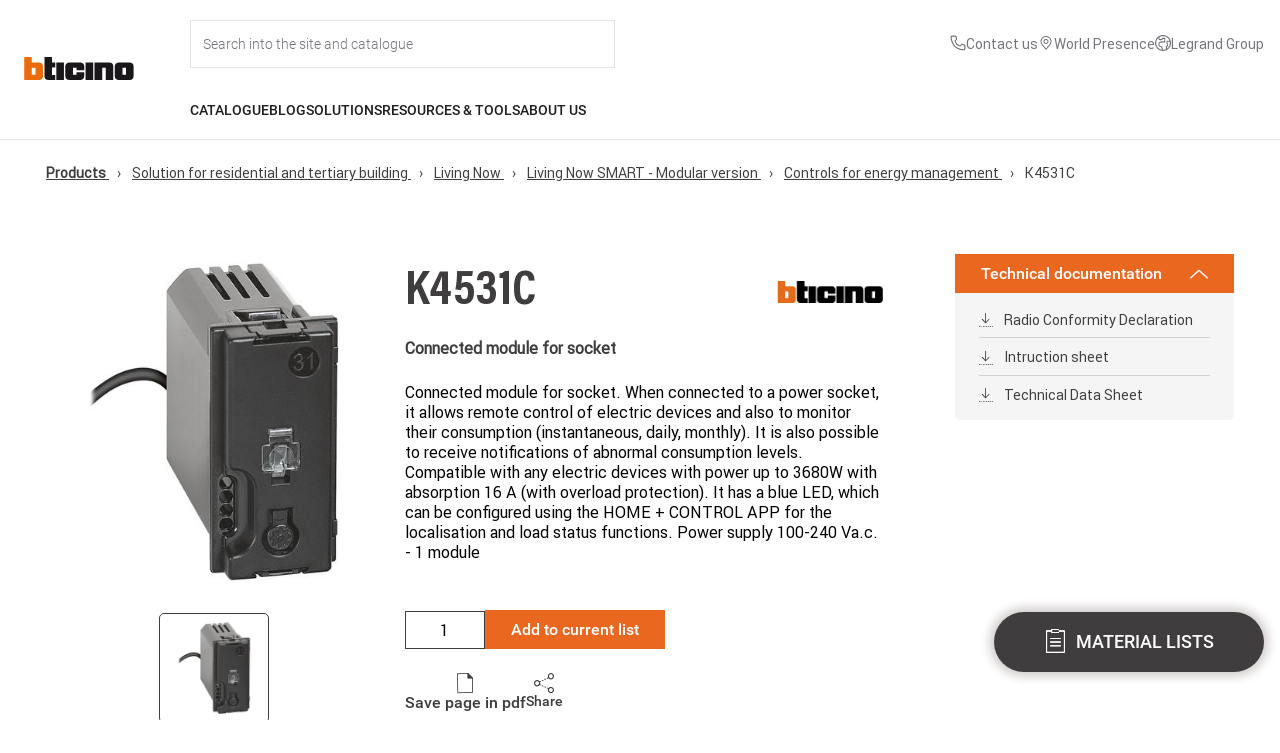

--- FILE ---
content_type: text/html; charset=UTF-8
request_url: https://catalogue.bticino.com/product/solution-for-residential-and-tertiary-building/living-now/socket-outlets/devices-for-smart-electric-system/BTI-K4531C-EN
body_size: 329030
content:
<!DOCTYPE html>
<html lang="en" dir="ltr">
  <head>
    <!-- polyfill -->
    <script>
      !function(t){var e=[];function s(s){var n=this,r="$BroadcastChannel$"+(s=String(s))+"$";e[r]=e[r]||[],e[r].push(this),this._name=s,this._id=r,this._closed=!1,this._mc=new MessageChannel,this._mc.port1.start(),this._mc.port2.start(),t.addEventListener("storage",(function(e){if(e.storageArea===t.localStorage&&null!=e.newValue&&""!==e.newValue&&e.key.substring(0,r.length)===r){var s=JSON.parse(e.newValue);n._mc.port2.postMessage(s)}}))}s.prototype={get name(){return this._name},postMessage:function(s){var n=this;if(this._closed){var r=new Error;throw r.name="InvalidStateError",r}var i=JSON.stringify(s),o=this._id+String(Date.now())+"$"+String(Math.random());t.localStorage.setItem(o,i),setTimeout((function(){t.localStorage.removeItem(o)}),500),e[this._id].forEach((function(t){t!==n&&t._mc.port2.postMessage(JSON.parse(i))}))},close:function(){if(!this._closed){this._closed=!0,this._mc.port1.close(),this._mc.port2.close();var t=e[this._id].indexOf(this);e[this._id].splice(t,1)}},get onmessage(){return this._mc.port1.onmessage},set onmessage(t){this._mc.port1.onmessage=t},addEventListener:function(){return this._mc.port1.addEventListener.apply(this._mc.port1,arguments)},removeEventListener:function(){return this._mc.port1.removeEventListener.apply(this._mc.port1,arguments)},dispatchEvent:function(){return this._mc.port1.dispatchEvent.apply(this._mc.port1,arguments)}},t.BroadcastChannel=t.BroadcastChannel||s}(self);
    </script>
    <!-- logger -->
    <script>
      var l="1";
      var w;(w=window).btLogger={log:function g(...o){l&&console.log(...o)}};
    </script>
    <!-- GTM -->
    <script>
      var gtagEventChannel = new BroadcastChannel('gtagEventChannel');
    </script>

    <meta charset="utf-8" />
<meta name="Generator" content="Drupal 11 (https://www.drupal.org)" />
<meta name="MobileOptimized" content="width" />
<meta name="HandheldFriendly" content="true" />
<meta name="viewport" content="width=device-width, initial-scale=1.0" />
<title>Connected module for socket | K4531C | BTicino International Product Catalogue</title>
<meta name="description" content="Connected module for socket. When connected to a power socket, it allows remote control of electric devices and also to monitor their consumption (instantaneous, daily, monthly). It is also possible to receive notifications of abnormal consumption levels. Compatible with any electric devices with power up to 3680W wit" />
<link rel="canonical" href="https://catalogue.bticino.com/product/solution-for-residential-and-tertiary-building/living-now/living-now-smart---modular-version/controls-for-energy-management/BTI-K4531C-EN" />
<meta name="keywords" content="Modulo presa connesso" />
<link rel="icon" href="/themes/bticino/images/favicon.ico" type="image/vnd.microsoft.icon" />

    <link rel="stylesheet" media="all" href="/themes/contrib/stable/css/system/components/align.module.css?t7iwoy" />
<link rel="stylesheet" media="all" href="/themes/contrib/stable/css/system/components/fieldgroup.module.css?t7iwoy" />
<link rel="stylesheet" media="all" href="/themes/contrib/stable/css/system/components/container-inline.module.css?t7iwoy" />
<link rel="stylesheet" media="all" href="/themes/contrib/stable/css/system/components/clearfix.module.css?t7iwoy" />
<link rel="stylesheet" media="all" href="/themes/contrib/stable/css/system/components/details.module.css?t7iwoy" />
<link rel="stylesheet" media="all" href="/themes/contrib/stable/css/system/components/hidden.module.css?t7iwoy" />
<link rel="stylesheet" media="all" href="/themes/contrib/stable/css/system/components/item-list.module.css?t7iwoy" />
<link rel="stylesheet" media="all" href="/themes/contrib/stable/css/system/components/js.module.css?t7iwoy" />
<link rel="stylesheet" media="all" href="/themes/contrib/stable/css/system/components/nowrap.module.css?t7iwoy" />
<link rel="stylesheet" media="all" href="/themes/contrib/stable/css/system/components/position-container.module.css?t7iwoy" />
<link rel="stylesheet" media="all" href="/themes/contrib/stable/css/system/components/reset-appearance.module.css?t7iwoy" />
<link rel="stylesheet" media="all" href="/themes/contrib/stable/css/system/components/resize.module.css?t7iwoy" />
<link rel="stylesheet" media="all" href="/themes/contrib/stable/css/system/components/system-status-counter.css?t7iwoy" />
<link rel="stylesheet" media="all" href="/themes/contrib/stable/css/system/components/system-status-report-counters.css?t7iwoy" />
<link rel="stylesheet" media="all" href="/themes/contrib/stable/css/system/components/system-status-report-general-info.css?t7iwoy" />
<link rel="stylesheet" media="all" href="/themes/contrib/stable/css/system/components/tablesort.module.css?t7iwoy" />
<link rel="stylesheet" media="all" href="/themes/contrib/stable/css/core/assets/vendor/normalize-css/normalize.css?t7iwoy" />
<link rel="stylesheet" media="all" href="/themes/contrib/stable/css/core/normalize-fixes.css?t7iwoy" />
<link rel="stylesheet" media="all" href="/themes/contrib/classy/css/components/action-links.css?t7iwoy" />
<link rel="stylesheet" media="all" href="/themes/contrib/classy/css/components/breadcrumb.css?t7iwoy" />
<link rel="stylesheet" media="all" href="/themes/contrib/classy/css/components/button.css?t7iwoy" />
<link rel="stylesheet" media="all" href="/themes/contrib/classy/css/components/collapse-processed.css?t7iwoy" />
<link rel="stylesheet" media="all" href="/themes/contrib/classy/css/components/container-inline.css?t7iwoy" />
<link rel="stylesheet" media="all" href="/themes/contrib/classy/css/components/details.css?t7iwoy" />
<link rel="stylesheet" media="all" href="/themes/contrib/classy/css/components/exposed-filters.css?t7iwoy" />
<link rel="stylesheet" media="all" href="/themes/contrib/classy/css/components/field.css?t7iwoy" />
<link rel="stylesheet" media="all" href="/themes/contrib/classy/css/components/form.css?t7iwoy" />
<link rel="stylesheet" media="all" href="/themes/contrib/classy/css/components/icons.css?t7iwoy" />
<link rel="stylesheet" media="all" href="/themes/contrib/classy/css/components/inline-form.css?t7iwoy" />
<link rel="stylesheet" media="all" href="/themes/contrib/classy/css/components/item-list.css?t7iwoy" />
<link rel="stylesheet" media="all" href="/themes/contrib/classy/css/components/link.css?t7iwoy" />
<link rel="stylesheet" media="all" href="/themes/contrib/classy/css/components/links.css?t7iwoy" />
<link rel="stylesheet" media="all" href="/themes/contrib/classy/css/components/menu.css?t7iwoy" />
<link rel="stylesheet" media="all" href="/themes/contrib/classy/css/components/more-link.css?t7iwoy" />
<link rel="stylesheet" media="all" href="/themes/contrib/classy/css/components/pager.css?t7iwoy" />
<link rel="stylesheet" media="all" href="/themes/contrib/classy/css/components/tabledrag.css?t7iwoy" />
<link rel="stylesheet" media="all" href="/themes/contrib/classy/css/components/tableselect.css?t7iwoy" />
<link rel="stylesheet" media="all" href="/themes/contrib/classy/css/components/tablesort.css?t7iwoy" />
<link rel="stylesheet" media="all" href="/themes/contrib/classy/css/components/tabs.css?t7iwoy" />
<link rel="stylesheet" media="all" href="/themes/contrib/classy/css/components/textarea.css?t7iwoy" />
<link rel="stylesheet" media="all" href="/themes/contrib/classy/css/components/ui-dialog.css?t7iwoy" />
<link rel="stylesheet" media="all" href="/themes/contrib/classy/css/components/messages.css?t7iwoy" />
<link rel="stylesheet" media="all" href="/themes/bticino/css/bootstrap-ehilab.min.css?t7iwoy" />
<link rel="stylesheet" media="all" href="/themes/bticino/css/override.css?t7iwoy" />
<link rel="stylesheet" media="all" href="/themes/bticino/css/styles.css?t7iwoy" />
<link rel="stylesheet" media="all" href="/themes/bticino/css/inherit.css?t7iwoy" />
<link rel="stylesheet" media="all" href="/themes/bticino/css/home.css?t7iwoy" />
<link rel="stylesheet" media="all" href="/themes/bticino/css/loader.css?t7iwoy" />
<link rel="stylesheet" media="all" href="/themes/bticino/css/info-dialog.css?t7iwoy" />
<link rel="stylesheet" media="all" href="/themes/bticino/css/search-suggestions.css?t7iwoy" />
<link rel="stylesheet" media="all" href="/themes/bticino/css/slick/slick.css?t7iwoy" />
<link rel="stylesheet" media="all" href="/themes/bticino/css/slick/slick-theme.css?t7iwoy" />
<link rel="stylesheet" media="all" href="/themes/bticino/css/slick/slick-lightbox.css?t7iwoy" />
<link rel="stylesheet" media="all" href="/themes/portaleprobase/css/elements.css?t7iwoy" />
<link rel="stylesheet" media="all" href="/themes/portaleprobase/css/layout.css?t7iwoy" />
<link rel="stylesheet" media="print" href="/themes/portaleprobase/css/print.css?t7iwoy" />
<link rel="stylesheet" media="all" href="/themes/portaleprobase/css/reset.css?t7iwoy" />
<link rel="stylesheet" media="all" href="/themes/portaleprobase/css/styles.css?t7iwoy" />
<link rel="stylesheet" media="all" href="/sites/int/themes/bticinocombase/css/elements.css?t7iwoy" />
<link rel="stylesheet" media="all" href="/sites/int/themes/bticinocombase/css/layout.css?t7iwoy" />
<link rel="stylesheet" media="print" href="/sites/int/themes/bticinocombase/css/print.css?t7iwoy" />
<link rel="stylesheet" media="all" href="/sites/int/themes/bticinocombase/css/reset.css?t7iwoy" />
<link rel="stylesheet" media="all" href="/sites/int/themes/bticinocombase/css/styles.css?t7iwoy" />

    
  </head>
  <body class="path-product" id="bt-body">
    <!-- Google Tag Manager (noscript) -->
    <noscript>
      <iframe src="https://www.googletagmanager.com/ns.html?id=GTM-W75DZQX"
              height="0" width="0" style="display:none;visibility:hidden">
      </iframe>
    </noscript>
    <!-- End Google Tag Manager (noscript) -->

        <a href="#main-content" class="visually-hidden focusable skip-link">
      Skip to main content
    </a>
    
      <div class="dialog-off-canvas-main-canvas" data-off-canvas-main-canvas>
    
  <header role="banner">
      <div class="region region-header">
    <nav role="navigation" aria-labelledby="block-bticino-int-mainnavigation-menu" id="block-bticino-int-mainnavigation" class="block block-menu navigation menu--main">
            
  <h2 class="visually-hidden" id="block-bticino-int-mainnavigation-menu">Main navigation</h2>
  

        


<div id="menu-main_header" class="header flex menu-main__full" data-frontpage="false" data-environment-url="https://www.bticino.com/">
  <div id="menu-main__logo" class="menu-main__logo">
    <a id="menu-main__logo-home" href="https://www.bticino.com/">
      <img src="https://www.bticino.com/themes/custom/bticinocombase2026/images/logo-bticino.svg" class="menu-logo" alt="Logo" />
    </a>
  </div>
  <div class="container-flex">
    <div class="menu-main">
        <div id="menu-main__user-logo-search" class="flex menu-main__user-logo-search">
            <div id="menu-main__search" class="menu-main__search flex">
                <div id="input__search" class="input__search input__search_container">
                    <input id="input__search-site" class="input__search-site" type="text" id="text" name="search" placeholder="Search into the site and catalogue" autocomplete="off" onfocus="onSearchFocus(this)"/>
                    <span id="input__search-site_close" class="input__search-site_close icon-chiudi hide" onclick="onSearchClose()"></span>
                </div>
            </div>
                                    <div class="utility-links">
                <ul class="utility-list">
                                                                          <li class="utility-item">
      <a href="https://www.bticino.com/contact-us" class="utility-link">
        <span class="utility-icon">
                    <svg class="utility-icon" aria-hidden="true" focusable="false" width="14" height="14" viewBox="0 0 14 14" xmlns="http://www.w3.org/2000/svg">
      <path fill="currentColor"d="M12 13.5H11.915C2.09 12.935 0.695002 4.645 0.500002 2.115C0.484289 1.91829 0.507546 1.72041 0.568439 1.53271C0.629332 1.345 0.726665 1.17115 0.85486 1.02113C0.983056 0.8711 1.13959 0.747844 1.31551 0.65842C1.49142 0.568996 1.68325 0.515161 1.88 0.5H4.635C4.83528 0.499807 5.031 0.559755 5.19682 0.672081C5.36263 0.784407 5.4909 0.943935 5.565 1.13L6.325 3C6.39818 3.18177 6.41634 3.38104 6.37722 3.57305C6.33811 3.76505 6.24345 3.94134 6.105 4.08L5.04 5.155C5.20636 6.10037 5.65909 6.97183 6.33695 7.65148C7.01481 8.33112 7.88507 8.78615 8.83 8.955L9.915 7.88C10.0558 7.74308 10.2337 7.65063 10.4266 7.61417C10.6196 7.57771 10.819 7.59887 11 7.675L12.885 8.43C13.0683 8.50644 13.2246 8.63571 13.3341 8.80134C13.4437 8.96696 13.5014 9.16144 13.5 9.36V12C13.5 12.3978 13.342 12.7794 13.0607 13.0607C12.7794 13.342 12.3978 13.5 12 13.5ZM2 1.5C1.86739 1.5 1.74022 1.55268 1.64645 1.64645C1.55268 1.74022 1.5 1.86739 1.5 2V2.04C1.73 5 3.205 12 11.97 12.5C12.0357 12.5041 12.1015 12.4951 12.1638 12.4737C12.226 12.4522 12.2834 12.4187 12.3326 12.375C12.3818 12.3314 12.422 12.2784 12.4507 12.2192C12.4794 12.16 12.4962 12.0957 12.5 12.03V9.36L10.615 8.605L9.18 10.03L8.94 10C4.59 9.455 4 5.105 4 5.06L3.97 4.82L5.39 3.385L4.64 1.5H2Z"/>
    </svg>
  
        </span>
        <span class="utility-text"> Contact us</span>
      </a>
    </li>
  
                                                                                                <li class="utility-item">
      <a href="https://www.legrand.com/en/world-presence" class="utility-link">
        <span class="utility-icon">
                    <svg class="utility-icon" aria-hidden="true" focusable="false" width="16" height="16" viewBox="0 0 16 16" xmlns="http://www.w3.org/2000/svg">
      <g clip-path="url(#clip0_4122_5419)">
        <path fill="currentColor" d="M8 9C7.50555 9 7.0222 8.85338 6.61108 8.57868C6.19995 8.30397 5.87952 7.91353 5.6903 7.45671C5.50108 6.99989 5.45157 6.49723 5.54804 6.01228C5.6445 5.52732 5.8826 5.08187 6.23223 4.73223C6.58187 4.3826 7.02732 4.1445 7.51228 4.04804C7.99723 3.95157 8.4999 4.00108 8.95671 4.1903C9.41353 4.37952 9.80397 4.69995 10.0787 5.11108C10.3534 5.5222 10.5 6.00555 10.5 6.5C10.4992 7.16281 10.2356 7.79826 9.76693 8.26693C9.29826 8.73561 8.66281 8.99925 8 9ZM8 5C7.70333 5 7.41332 5.08797 7.16665 5.2528C6.91997 5.41762 6.72771 5.65189 6.61418 5.92598C6.50065 6.20007 6.47095 6.50167 6.52882 6.79264C6.5867 7.08361 6.72956 7.35088 6.93934 7.56066C7.14912 7.77044 7.41639 7.9133 7.70737 7.97118C7.99834 8.02906 8.29994 7.99935 8.57403 7.88582C8.84812 7.77229 9.08238 7.58003 9.24721 7.33336C9.41203 7.08668 9.5 6.79667 9.5 6.5C9.49956 6.10231 9.34139 5.72103 9.06018 5.43982C8.77897 5.15861 8.39769 5.00044 8 5Z"/>
        <path fill="currentColor" d="M8.00001 15L3.78226 10.0257C3.75831 9.9971 3.60816 9.7999 3.60816 9.7999C2.88761 8.85084 2.49832 7.6916 2.50001 6.5C2.50001 5.04131 3.07947 3.64236 4.11092 2.61091C5.14237 1.57946 6.54131 1 8.00001 1C9.4587 1 10.8576 1.57946 11.8891 2.61091C12.9205 3.64236 13.5 5.04131 13.5 6.5C13.5018 7.69111 13.1128 8.84991 12.3926 9.79865L12.3919 9.7999C12.3919 9.7999 12.2419 9.9971 12.2195 10.0236L8.00001 15ZM4.40626 9.1975C4.40676 9.19785 4.52296 9.3516 4.54956 9.3847L8.00001 13.4539L11.455 9.37895C11.477 9.35135 11.5942 9.1965 11.5944 9.1961C12.183 8.42064 12.5012 7.47356 12.5 6.5C12.5 5.30653 12.0259 4.16193 11.182 3.31802C10.3381 2.47411 9.19348 2 8.00001 2C6.80653 2 5.66194 2.47411 4.81802 3.31802C3.97411 4.16193 3.50001 5.30653 3.50001 6.5C3.4989 7.47409 3.81725 8.42167 4.40626 9.1975Z"/>
      </g>
      <defs>
        <clipPath id="clip0_4122_5419">
          <rect width="16" height="16" fill="white"/>
        </clipPath>
      </defs>
    </svg>
  
        </span>
        <span class="utility-text">World Presence</span>
      </a>
    </li>
  
                                                                                                <li class="utility-item">
      <a href="https://www.legrand.com/en" class="utility-link">
        <span class="utility-icon">
                    <svg class="utility-icon" aria-hidden="true" focusable="false" width="14" height="14" viewBox="0 0 14 14" fill="currentColor" xmlns="http://www.w3.org/2000/svg">
      <path d="M7 0C5.61553 0 4.26216 0.410543 3.11101 1.17971C1.95987 1.94888 1.06266 3.04213 0.532846 4.32122C0.00303298 5.6003 -0.13559 7.00776 0.134506 8.36563C0.404603 9.7235 1.07129 10.9708 2.05026 11.9497C3.02922 12.9287 4.2765 13.5954 5.63437 13.8655C6.99224 14.1356 8.3997 13.997 9.67879 13.4672C10.9579 12.9373 12.0511 12.0401 12.8203 10.889C13.5895 9.73785 14 8.38447 14 7C13.9979 5.14413 13.2597 3.36486 11.9474 2.05256C10.6351 0.74026 8.85588 0.00209095 7 0ZM1 7C1.00053 6.15776 1.17896 5.32512 1.52362 4.55663C1.86828 3.78813 2.37139 3.10111 3 2.54055V3.5C3 3.76522 3.10536 4.01957 3.2929 4.20711C3.48043 4.39464 3.73479 4.5 4 4.5H5.6909C5.87668 4.50002 6.05878 4.44829 6.2168 4.35062C6.37482 4.25294 6.50251 4.11318 6.58555 3.947L6.8091 3.5H8V5.5H5.6177C5.46261 5.50003 5.30964 5.53613 5.1709 5.60545L3.55275 6.41455C3.38667 6.4976 3.247 6.62525 3.14937 6.7832C3.05174 6.94115 3.00002 7.12316 3 7.30885V9.1616C3.00002 9.36145 3.05992 9.55671 3.17197 9.72219C3.28403 9.88767 3.44309 10.0158 3.62865 10.09L5.553 10.86L5.89195 12.8932C4.51815 12.6337 3.27788 11.9032 2.38489 10.8274C1.49191 9.75165 1.00214 8.39809 1 7ZM6.92285 12.9961L6.447 10.14L4 9.1616V7.3091L5.6179 6.5H9V2.5H6.1909L5.6909 3.5H4V1.81175C4.7612 1.36861 5.61091 1.09913 6.48837 1.02257C7.36583 0.946007 8.24937 1.06426 9.07581 1.36887C9.90225 1.67349 10.6512 2.15694 11.2691 2.78465C11.8869 3.41237 12.3585 4.16885 12.65 5H10V7L10.4612 8.90675L9.5 10.3486V12.4473C8.71661 12.8106 7.86356 12.9992 7 13C6.974 13 6.94885 12.9964 6.92285 12.9961ZM10.5 11.8633V10.6514L11.293 9.4619C11.3703 9.34588 11.4226 9.21498 11.4464 9.07759C11.4703 8.9402 11.4652 8.79935 11.4314 8.66405L11 6.9385V6H12.9097C13.1051 7.10522 12.9823 8.24321 12.5557 9.28132C12.129 10.3194 11.4161 11.2149 10.5 11.8633Z" fill="currentColor"/>
    </svg>
  
        </span>
        <span class="utility-text">Legrand Group</span>
      </a>
    </li>
  
                                                          </ul>
            </div>
        </div>

     <div class="header-content__second-row">
       <ul id="menu-main-nav" class="menu-main-nav">
                  <li>
            <a id="catalogue" href="" class="nav-item uppercase flex menu-link" onclick="event.preventDefault(); openDropdownMenu(this, 'catalogue')">Catalogue</a>
          </li>

                    <span id="catalogue_arrow" class="nav-item__dropdown_arrow hide"></span>
          <div id="catalogue_dropdown" class="nav-item__dropdown disable-scrollbars">
                          <ul class="no-bullet h-100 pro-container">
                                                        <div id="smart-home-solutions" class="col-menu-1 pt-32 ">
                      <li class="nav-link__item">
                        <a class="nav-link link_dropdown" href="https://catalogue.bticino.com/prodotti/smart-home-solutions" onclick="event.preventDefault(); openBlockSubMenu('smart-home-solutions')"><span>Smart Home solutions</span></a>
                      </li>
                    </div>

                                          <div class="col-menu-1 nav-subitem__block scroll-element disable-scrollbars smart-home-solutions col-menu-1-mr">
                        <ul class="no-bullet">
                                                  <li class="nav-link__item">
                            <a class="nav-link link_dropdown nav-subitem__link" href="https://catalogue.bticino.com/prodotti/smart-home-solutions/living-now-smart---modular-version"><span>Living Now SMART - Modular version</span></a>
                          </li>
                                                  <li class="nav-link__item">
                            <a class="nav-link link_dropdown nav-subitem__link" href="https://catalogue.bticino.com/prodotti/smart-home-solutions/living-now-smart--european-version"><span>Living Now SMART - European version</span></a>
                          </li>
                                                  <li class="nav-link__item">
                            <a class="nav-link link_dropdown nav-subitem__link" href="https://catalogue.bticino.com/prodotti/smart-home-solutions/light-now-smart-modular-version"><span>Light Now SMART - Modular version</span></a>
                          </li>
                                                  <li class="nav-link__item">
                            <a class="nav-link link_dropdown nav-subitem__link" href="https://catalogue.bticino.com/prodotti/smart-home-solutions/light-now-smart-european-version"><span>Light Now SMART - European version</span></a>
                          </li>
                                                  <li class="nav-link__item">
                            <a class="nav-link link_dropdown nav-subitem__link" href="https://catalogue.bticino.com/prodotti/smart-home-solutions/classia-smart---modular-version"><span>Classia SMART - Modular version</span></a>
                          </li>
                                                  <li class="nav-link__item">
                            <a class="nav-link link_dropdown nav-subitem__link" href="https://catalogue.bticino.com/prodotti/smart-home-solutions/classia-smart---european-version"><span>Classia SMART - European version</span></a>
                          </li>
                                                  <li class="nav-link__item">
                            <a class="nav-link link_dropdown nav-subitem__link" href="https://catalogue.bticino.com/prodotti/smart-home-solutions/livinglight---smart-electrical-system---modular-version"><span>Livinglight - SMART electrical system - Modular version</span></a>
                          </li>
                                                  <li class="nav-link__item">
                            <a class="nav-link link_dropdown nav-subitem__link" href="https://catalogue.bticino.com/prodotti/smart-home-solutions/livinglight---smart-electrical-system---european-version"><span>Livinglight - SMART electrical system - European version</span></a>
                          </li>
                                                  <li class="nav-link__item">
                            <a class="nav-link link_dropdown nav-subitem__link" href="https://catalogue.bticino.com/prodotti/smart-home-solutions/matixgo-smart"><span>MatixGO SMART</span></a>
                          </li>
                                                  <li class="nav-link__item">
                            <a class="nav-link link_dropdown nav-subitem__link" href="https://catalogue.bticino.com/prodotti/smart-home-solutions/connected-thermostat-smarther-ac-with-netatmo"><span>Connected Thermostat Smarther AC with Netatmo</span></a>
                          </li>
                                                  <li class="nav-link__item">
                            <a class="nav-link link_dropdown nav-subitem__link" href="https://catalogue.bticino.com/prodotti/smart-home-solutions/connected-thermostat-smarther-with-netatmo"><span>Connected Thermostat Smarther with Netatmo</span></a>
                          </li>
                                                  <li class="nav-link__item">
                            <a class="nav-link link_dropdown nav-subitem__link" href="https://catalogue.bticino.com/prodotti/smart-home-solutions/smart-electrical-panel-btdin-with-netatmo"><span>Smart electrical panel BTDIN with Netatmo</span></a>
                          </li>
                                                  <li class="nav-link__item">
                            <a class="nav-link link_dropdown nav-subitem__link" href="https://catalogue.bticino.com/prodotti/smart-home-solutions/netatmo-camera-valve-thermostat-siren-intelligent-sensors"><span>Netatmo: Cameras, Valves, Thermostats, Siren and Intelligent Sensors</span></a>
                          </li>
                                                  <li class="nav-link__item">
                            <a class="nav-link link_dropdown nav-subitem__link" href="https://catalogue.bticino.com/prodotti/smart-home-solutions/connected-video-internal-units"><span>Connected video internal units</span></a>
                          </li>
                                                  <li class="nav-link__item">
                            <a class="nav-link link_dropdown nav-subitem__link" href="https://catalogue.bticino.com/prodotti/smart-home-solutions/my-home---home-automation-system"><span>My Home - Home automation system</span></a>
                          </li>
                                                  <li class="nav-link__item">
                            <a class="nav-link link_dropdown nav-subitem__link" href="https://catalogue.bticino.com/prodotti/smart-home-solutions/smart-kit"><span>Smart Kit</span></a>
                          </li>
                                                </ul>
                      </div>
                    
                                          <div class="col-menu-2 border-left nav-subitem__highlight_block smart-home-solutions scroll-element disable-scrollbars">
                        <div class="m-b-32">
                          <label class="uppercase">Highlights</label>
                        </div>

                        <div>
                          <ul class="no-bullet">
                                                    <a href="https://catalogue.bticino.com/prodotti/smart-home-solutions/connected-thermostat-smarther-with-netatmo">
                              <li class="nav-product-taxonomies">

                                <div class="nav-product-taxonomies__img-container">
                                  <img class="nav-product-taxonomies__img" src="https://dar.bticino.it/asset/Taxonomies/md/Smarther2.jpg"></img>
                                </div>
                                <div class="nav-product-taxonomies_container">
                                  <p class="subtitle--small--bold uppercase">Connected Thermostat Smarther with Netatmo</p>
                                                                  </div>

                              </li>
                            </a>
                                                    </ul>
                        </div>

                        <div>
                          <ul class="no-bullet">
                                                      <a href = "https://catalogue.bticino.com/product/solution-for-residential-and-tertiary-building/light-now/BTI-YW4003C-EN">
                              <li class="nav-product-highlight">
                                                                <img class="nav-product-highlight__img" src="https://dar.bticino.it/asset/Pictures/md/BT-YW4003C-WEB-R.jpg"></img>
                                                                <div>
                                  <p class="subtitle--small--bold uppercase">YW4003C</p>
                                  <div class="body__text--extra-small m-t-8 nav-product-highlight__text">Connected 2-ways switch. Power supply 110-230 V a.c. - 1 module - white</div>
                                </div>
                              </li>
                            </a>
                                                    </ul>
                        </div>
                      </div>
                    
                    
                                                                            <div id="solution-for-residential-and-tertiary-building" class="col-menu-1  ">
                      <li class="nav-link__item">
                        <a class="nav-link link_dropdown" href="https://catalogue.bticino.com/prodotti/solution-for-residential-and-tertiary-building" onclick="event.preventDefault(); openBlockSubMenu('solution-for-residential-and-tertiary-building')"><span>Solution for residential and tertiary building</span></a>
                      </li>
                    </div>

                                          <div class="col-menu-1 nav-subitem__block scroll-element disable-scrollbars solution-for-residential-and-tertiary-building col-menu-1-mr">
                        <ul class="no-bullet">
                                                  <li class="nav-link__item">
                            <a class="nav-link link_dropdown nav-subitem__link" href="https://catalogue.bticino.com/prodotti/solution-for-residential-and-tertiary-building/living-now"><span>Living Now</span></a>
                          </li>
                                                  <li class="nav-link__item">
                            <a class="nav-link link_dropdown nav-subitem__link" href="https://catalogue.bticino.com/prodotti/solution-for-residential-and-tertiary-building/light-now"><span>Light Now</span></a>
                          </li>
                                                  <li class="nav-link__item">
                            <a class="nav-link link_dropdown nav-subitem__link" href="https://catalogue.bticino.com/prodotti/solution-for-residential-and-tertiary-building/classia"><span>Classia</span></a>
                          </li>
                                                  <li class="nav-link__item">
                            <a class="nav-link link_dropdown nav-subitem__link" href="https://catalogue.bticino.com/prodotti/solution-for-residential-and-tertiary-building/livinglight"><span>Livinglight</span></a>
                          </li>
                                                  <li class="nav-link__item">
                            <a class="nav-link link_dropdown nav-subitem__link" href="https://catalogue.bticino.com/prodotti/solution-for-residential-and-tertiary-building/matixgo"><span>MatixGO</span></a>
                          </li>
                                                  <li class="nav-link__item">
                            <a class="nav-link link_dropdown nav-subitem__link" href="https://catalogue.bticino.com/prodotti/solution-for-residential-and-tertiary-building/air-the-thin-cover-plates-for-livinglight-and-axolute"><span>AIR the thin cover plates for Livinglight and Axolute</span></a>
                          </li>
                                                  <li class="nav-link__item">
                            <a class="nav-link link_dropdown nav-subitem__link" href="https://catalogue.bticino.com/prodotti/solution-for-residential-and-tertiary-building/matix"><span>Matix</span></a>
                          </li>
                                                  <li class="nav-link__item">
                            <a class="nav-link link_dropdown nav-subitem__link" href="https://catalogue.bticino.com/prodotti/solution-for-residential-and-tertiary-building/axolute"><span>Axolute</span></a>
                          </li>
                                                  <li class="nav-link__item">
                            <a class="nav-link link_dropdown nav-subitem__link" href="https://catalogue.bticino.com/prodotti/solution-for-residential-and-tertiary-building/other-wiring-device-ranges-accessories-non-modular-devices"><span>Other wiring device ranges, accessories, non modular devices</span></a>
                          </li>
                                                  <li class="nav-link__item">
                            <a class="nav-link link_dropdown nav-subitem__link" href="https://catalogue.bticino.com/prodotti/solution-for-residential-and-tertiary-building/my-home---home-automation-system"><span>My Home - Home automation system</span></a>
                          </li>
                                                  <li class="nav-link__item">
                            <a class="nav-link link_dropdown nav-subitem__link" href="https://catalogue.bticino.com/prodotti/solution-for-residential-and-tertiary-building/flatwall---switchboard-for-home-automation"><span>Flatwall - Switchboard for Home Automation</span></a>
                          </li>
                                                  <li class="nav-link__item">
                            <a class="nav-link link_dropdown nav-subitem__link" href="https://catalogue.bticino.com/prodotti/solution-for-residential-and-tertiary-building/boxes-and-ip40-ip44-ip55-ip66-protected-enclosures"><span>Boxes and IP40-IP44-IP55-IP66 protected enclosures</span></a>
                          </li>
                                                  <li class="nav-link__item">
                            <a class="nav-link link_dropdown nav-subitem__link" href="https://catalogue.bticino.com/prodotti/solution-for-residential-and-tertiary-building/interlink-office"><span>INTERLINK OFFICE</span></a>
                          </li>
                                                  <li class="nav-link__item">
                            <a class="nav-link link_dropdown nav-subitem__link" href="https://catalogue.bticino.com/prodotti/solution-for-residential-and-tertiary-building/smart-building-automation-system-knx"><span>Smart Building – automation system KNX</span></a>
                          </li>
                                                  <li class="nav-link__item">
                            <a class="nav-link link_dropdown nav-subitem__link" href="https://catalogue.bticino.com/prodotti/solution-for-residential-and-tertiary-building/hotel-room-management"><span>Hotel Room Management</span></a>
                          </li>
                                                </ul>
                      </div>
                    
                                          <div class="col-menu-2 border-left nav-subitem__highlight_block solution-for-residential-and-tertiary-building scroll-element disable-scrollbars">
                        <div class="m-b-32">
                          <label class="uppercase">Highlights</label>
                        </div>

                        <div>
                          <ul class="no-bullet">
                                                    <a href="https://catalogue.bticino.com/prodotti/solution-for-residential-and-tertiary-building/matixgo">
                              <li class="nav-product-taxonomies">

                                <div class="nav-product-taxonomies__img-container">
                                  <img class="nav-product-taxonomies__img" src="https://dar.bticino.it/asset/Taxonomies/md/JA4803JG_acc_G_1.jpg"></img>
                                </div>
                                <div class="nav-product-taxonomies_container">
                                  <p class="subtitle--small--bold uppercase">MatixGO</p>
                                                                  </div>

                              </li>
                            </a>
                                                    </ul>
                        </div>

                        <div>
                          <ul class="no-bullet">
                                                      <a href = "https://catalogue.bticino.com/product/solution-for-residential-and-tertiary-building/light-now/BTI-YW4055AM2A-EN">
                              <li class="nav-product-highlight">
                                                                <img class="nav-product-highlight__img" src="https://dar.bticino.it/asset/Pictures/md/BT-YW4055AM2A-WEB-R.jpg.jpg"></img>
                                                                <div>
                                  <p class="subtitle--small--bold uppercase">YW4055AM2A</p>
                                  <div class="body__text--extra-small m-t-8 nav-product-highlight__text">Axial Pushbutton 1P (NO) 10A 250V ac - Key cover with LAMP symbol - automatic terminals - 2 modules</div>
                                </div>
                              </li>
                            </a>
                                                      <a href = "https://catalogue.bticino.com/product/solution-for-residential-and-tertiary-building/light-now/BTI-YW4003C-EN">
                              <li class="nav-product-highlight">
                                                                <img class="nav-product-highlight__img" src="https://dar.bticino.it/asset/Pictures/md/BT-YW4003C-WEB-R.jpg"></img>
                                                                <div>
                                  <p class="subtitle--small--bold uppercase">YW4003C</p>
                                  <div class="body__text--extra-small m-t-8 nav-product-highlight__text">Connected 2-ways switch. Power supply 110-230 V a.c. - 1 module - white</div>
                                </div>
                              </li>
                            </a>
                                                    </ul>
                        </div>
                      </div>
                    
                    
                                                                            <div id="door-entry-systems" class="col-menu-1  ">
                      <li class="nav-link__item">
                        <a class="nav-link link_dropdown" href="https://catalogue.bticino.com/prodotti/door-entry-systems" onclick="event.preventDefault(); openBlockSubMenu('door-entry-systems')"><span>Door entry systems</span></a>
                      </li>
                    </div>

                                          <div class="col-menu-1 nav-subitem__block scroll-element disable-scrollbars door-entry-systems col-menu-1-mr">
                        <ul class="no-bullet">
                                                  <li class="nav-link__item">
                            <a class="nav-link link_dropdown nav-subitem__link" href="https://catalogue.bticino.com/prodotti/door-entry-systems/2-wires-external-solutions"><span>2-Wires External solutions</span></a>
                          </li>
                                                  <li class="nav-link__item">
                            <a class="nav-link link_dropdown nav-subitem__link" href="https://catalogue.bticino.com/prodotti/door-entry-systems/2-wires-internal-solutions"><span>2-Wires Internal solutions</span></a>
                          </li>
                                                  <li class="nav-link__item">
                            <a class="nav-link link_dropdown nav-subitem__link" href="https://catalogue.bticino.com/prodotti/door-entry-systems/2-wires-system-accessories"><span>2-Wires system accessories</span></a>
                          </li>
                                                  <li class="nav-link__item">
                            <a class="nav-link link_dropdown nav-subitem__link" href="https://catalogue.bticino.com/prodotti/door-entry-systems/ip-door-entry-system"><span>IP Door Entry System</span></a>
                          </li>
                                                  <li class="nav-link__item">
                            <a class="nav-link link_dropdown nav-subitem__link" href="https://catalogue.bticino.com/prodotti/door-entry-systems/easykit"><span>EASYKIT</span></a>
                          </li>
                                                  <li class="nav-link__item">
                            <a class="nav-link link_dropdown nav-subitem__link" href="https://catalogue.bticino.com/prodotti/door-entry-systems/professional-kits"><span>Professional kits</span></a>
                          </li>
                                                  <li class="nav-link__item">
                            <a class="nav-link link_dropdown nav-subitem__link" href="https://catalogue.bticino.com/prodotti/door-entry-systems/basic-kits"><span>BASIC kits</span></a>
                          </li>
                                                  <li class="nav-link__item">
                            <a class="nav-link link_dropdown nav-subitem__link" href="https://catalogue.bticino.com/prodotti/door-entry-systems/bells-ringtones-pushbuttons"><span>Bells, ringtones, pushbuttons</span></a>
                          </li>
                                                  <li class="nav-link__item">
                            <a class="nav-link link_dropdown nav-subitem__link" href="https://catalogue.bticino.com/prodotti/door-entry-systems/spare-parts"><span>Spare parts</span></a>
                          </li>
                                                </ul>
                      </div>
                    
                                          <div class="col-menu-2 border-left nav-subitem__highlight_block door-entry-systems scroll-element disable-scrollbars">
                        <div class="m-b-32">
                          <label class="uppercase">Highlights</label>
                        </div>

                        <div>
                          <ul class="no-bullet">
                                                    <a href="https://catalogue.bticino.com/prodotti/door-entry-systems/2-wires-external-solutions/linea-3000-entrance-panels">
                              <li class="nav-product-taxonomies">

                                <div class="nav-product-taxonomies__img-container">
                                  <img class="nav-product-taxonomies__img" src="https://dar.bticino.it/asset/Taxonomies/md/Linea_3000.jpg"></img>
                                </div>
                                <div class="nav-product-taxonomies_container">
                                  <p class="subtitle--small--bold uppercase">LINEA 3000 entrance panels</p>
                                                                  </div>

                              </li>
                            </a>
                                                    </ul>
                        </div>

                        <div>
                          <ul class="no-bullet">
                                                    </ul>
                        </div>
                      </div>
                    
                    
                                                                            <div id="adapters-plugs-and-sockets-multi-sockets-and-electrical-extensions" class="col-menu-1  ">
                      <li class="nav-link__item">
                        <a class="nav-link link_dropdown" href="https://catalogue.bticino.com/prodotti/adapters-plugs-and-sockets-multi-sockets-and-electrical-extensions" onclick="event.preventDefault(); openBlockSubMenu('adapters-plugs-and-sockets-multi-sockets-and-electrical-extensions')"><span>Adapters, plugs and sockets, multi-sockets and electrical extensions</span></a>
                      </li>
                    </div>

                                          <div class="col-menu-1 nav-subitem__block scroll-element disable-scrollbars adapters-plugs-and-sockets-multi-sockets-and-electrical-extensions col-menu-1-mr">
                        <ul class="no-bullet">
                                                  <li class="nav-link__item">
                            <a class="nav-link link_dropdown nav-subitem__link" href="https://catalogue.bticino.com/prodotti/adapters-plugs-and-sockets-multi-sockets-and-electrical-extensions/advanced-adapters"><span>Advanced adapters</span></a>
                          </li>
                                                  <li class="nav-link__item">
                            <a class="nav-link link_dropdown nav-subitem__link" href="https://catalogue.bticino.com/prodotti/adapters-plugs-and-sockets-multi-sockets-and-electrical-extensions/comfort-adapters"><span>Comfort adapters</span></a>
                          </li>
                                                  <li class="nav-link__item">
                            <a class="nav-link link_dropdown nav-subitem__link" href="https://catalogue.bticino.com/prodotti/adapters-plugs-and-sockets-multi-sockets-and-electrical-extensions/standard-adapters"><span>Standard adapters</span></a>
                          </li>
                                                  <li class="nav-link__item">
                            <a class="nav-link link_dropdown nav-subitem__link" href="https://catalogue.bticino.com/prodotti/adapters-plugs-and-sockets-multi-sockets-and-electrical-extensions/desktop-multiple-socket"><span>Desktop multiple socket</span></a>
                          </li>
                                                  <li class="nav-link__item">
                            <a class="nav-link link_dropdown nav-subitem__link" href="https://catalogue.bticino.com/prodotti/adapters-plugs-and-sockets-multi-sockets-and-electrical-extensions/ultraslim-multiple-sockets"><span>ULTRASLIM multiple sockets</span></a>
                          </li>
                                                  <li class="nav-link__item">
                            <a class="nav-link link_dropdown nav-subitem__link" href="https://catalogue.bticino.com/prodotti/adapters-plugs-and-sockets-multi-sockets-and-electrical-extensions/slim-multiple-sockets"><span>SLIM multiple sockets</span></a>
                          </li>
                                                  <li class="nav-link__item">
                            <a class="nav-link link_dropdown nav-subitem__link" href="https://catalogue.bticino.com/prodotti/adapters-plugs-and-sockets-multi-sockets-and-electrical-extensions/multiple-socket-slot-3-6-9"><span>Multiple socket SLOT 3/6/9</span></a>
                          </li>
                                                  <li class="nav-link__item">
                            <a class="nav-link link_dropdown nav-subitem__link" href="https://catalogue.bticino.com/prodotti/adapters-plugs-and-sockets-multi-sockets-and-electrical-extensions/poker-multiple-socket"><span>POKER multiple socket</span></a>
                          </li>
                                                  <li class="nav-link__item">
                            <a class="nav-link link_dropdown nav-subitem__link" href="https://catalogue.bticino.com/prodotti/adapters-plugs-and-sockets-multi-sockets-and-electrical-extensions/ip44-plugs-and-sockets"><span>IP44 Plugs and Sockets</span></a>
                          </li>
                                                  <li class="nav-link__item">
                            <a class="nav-link link_dropdown nav-subitem__link" href="https://catalogue.bticino.com/prodotti/adapters-plugs-and-sockets-multi-sockets-and-electrical-extensions/corner-space-saving-plugs-and-sockets"><span>CORNER space saving plugs and sockets</span></a>
                          </li>
                                                  <li class="nav-link__item">
                            <a class="nav-link link_dropdown nav-subitem__link" href="https://catalogue.bticino.com/prodotti/adapters-plugs-and-sockets-multi-sockets-and-electrical-extensions/professional-space-saving-plugs-and-sockets"><span>PROFESSIONAL space saving plugs and sockets</span></a>
                          </li>
                                                  <li class="nav-link__item">
                            <a class="nav-link link_dropdown nav-subitem__link" href="https://catalogue.bticino.com/prodotti/adapters-plugs-and-sockets-multi-sockets-and-electrical-extensions/german-standard-plugs"><span>German standard plugs</span></a>
                          </li>
                                                  <li class="nav-link__item">
                            <a class="nav-link link_dropdown nav-subitem__link" href="https://catalogue.bticino.com/prodotti/adapters-plugs-and-sockets-multi-sockets-and-electrical-extensions/residential-gyro-cordwinders"><span>Residential GYRO cordwinders</span></a>
                          </li>
                                                  <li class="nav-link__item">
                            <a class="nav-link link_dropdown nav-subitem__link" href="https://catalogue.bticino.com/prodotti/adapters-plugs-and-sockets-multi-sockets-and-electrical-extensions/garden-extensions-and-cordwinders"><span>GARDEN extensions and cordwinders</span></a>
                          </li>
                                                  <li class="nav-link__item">
                            <a class="nav-link link_dropdown nav-subitem__link" href="https://catalogue.bticino.com/prodotti/adapters-plugs-and-sockets-multi-sockets-and-electrical-extensions/residential-extensions"><span>Residential extensions</span></a>
                          </li>
                                                </ul>
                      </div>
                    
                                          <div class="col-menu-2 border-left nav-subitem__highlight_block adapters-plugs-and-sockets-multi-sockets-and-electrical-extensions scroll-element disable-scrollbars">
                        <div class="m-b-32">
                          <label class="uppercase">Highlights</label>
                        </div>

                        <div>
                          <ul class="no-bullet">
                                                    <a href="https://catalogue.bticino.com/prodotti/adapters-plugs-and-sockets-multi-sockets-and-electrical-extensions/ip44-plugs-and-sockets">
                              <li class="nav-product-taxonomies">

                                <div class="nav-product-taxonomies__img-container">
                                  <img class="nav-product-taxonomies__img" src="https://dar.bticino.it/asset/Taxonomies/md/SPINE_E_PRESE_IP44.jpg"></img>
                                </div>
                                <div class="nav-product-taxonomies_container">
                                  <p class="subtitle--small--bold uppercase">IP44 Plugs and Sockets</p>
                                                                  </div>

                              </li>
                            </a>
                                                    </ul>
                        </div>

                        <div>
                          <ul class="no-bullet">
                                                    </ul>
                        </div>
                      </div>
                    
                    
                                                                            <div id="solution-for-energy-efficiency" class="col-menu-1  ">
                      <li class="nav-link__item">
                        <a class="nav-link link_dropdown" href="https://catalogue.bticino.com/prodotti/solution-for-energy-efficiency" onclick="event.preventDefault(); openBlockSubMenu('solution-for-energy-efficiency')"><span>Solution for energy efficiency</span></a>
                      </li>
                    </div>

                                          <div class="col-menu-1 nav-subitem__block scroll-element disable-scrollbars solution-for-energy-efficiency col-menu-1-mr">
                        <ul class="no-bullet">
                                                  <li class="nav-link__item">
                            <a class="nav-link link_dropdown nav-subitem__link" href="https://catalogue.bticino.com/prodotti/solution-for-energy-efficiency/stand-alone-solutions-for-lighting-management"><span>Stand alone solutions for lighting management</span></a>
                          </li>
                                                  <li class="nav-link__item">
                            <a class="nav-link link_dropdown nav-subitem__link" href="https://catalogue.bticino.com/prodotti/solution-for-energy-efficiency/lighting-control-light-up-wireless-solution"><span>Lighting Control - LIGHT UP Wireless Solution</span></a>
                          </li>
                                                  <li class="nav-link__item">
                            <a class="nav-link link_dropdown nav-subitem__link" href="https://catalogue.bticino.com/prodotti/solution-for-energy-efficiency/lighting-control---bus---scs-system"><span>Lighting control - BUS - SCS System</span></a>
                          </li>
                                                  <li class="nav-link__item">
                            <a class="nav-link link_dropdown nav-subitem__link" href="https://catalogue.bticino.com/prodotti/solution-for-energy-efficiency/photovoltaic-solutions"><span>Photovoltaic solutions</span></a>
                          </li>
                                                  <li class="nav-link__item">
                            <a class="nav-link link_dropdown nav-subitem__link" href="https://catalogue.bticino.com/prodotti/solution-for-energy-efficiency/supervision-and-measurement"><span>Supervision and measurement</span></a>
                          </li>
                                                  <li class="nav-link__item">
                            <a class="nav-link link_dropdown nav-subitem__link" href="https://catalogue.bticino.com/prodotti/solution-for-energy-efficiency/nemo-multifunction-measurement-devices"><span>Nemo Multifunction measurement devices</span></a>
                          </li>
                                                  <li class="nav-link__item">
                            <a class="nav-link link_dropdown nav-subitem__link" href="https://catalogue.bticino.com/prodotti/solution-for-energy-efficiency/conto-energy-meters"><span>CONTO energy meters</span></a>
                          </li>
                                                  <li class="nav-link__item">
                            <a class="nav-link link_dropdown nav-subitem__link" href="https://catalogue.bticino.com/prodotti/solution-for-energy-efficiency/nemo-sx-supervision-system"><span>NEMO SX Supervision system</span></a>
                          </li>
                                                  <li class="nav-link__item">
                            <a class="nav-link link_dropdown nav-subitem__link" href="https://catalogue.bticino.com/prodotti/solution-for-energy-efficiency/pulse-concentrator-and-interfaces"><span>Pulse concentrator and interfaces</span></a>
                          </li>
                                                  <li class="nav-link__item">
                            <a class="nav-link link_dropdown nav-subitem__link" href="https://catalogue.bticino.com/prodotti/solution-for-energy-efficiency/transformers"><span>Transformers</span></a>
                          </li>
                                                  <li class="nav-link__item">
                            <a class="nav-link link_dropdown nav-subitem__link" href="https://catalogue.bticino.com/prodotti/solution-for-energy-efficiency/weoz-system-for-building-management"><span>WEOZ system for building management</span></a>
                          </li>
                                                </ul>
                      </div>
                    
                                          <div class="col-menu-2 border-left nav-subitem__highlight_block solution-for-energy-efficiency scroll-element disable-scrollbars">
                        <div class="m-b-32">
                          <label class="uppercase">Highlights</label>
                        </div>

                        <div>
                          <ul class="no-bullet">
                                                    <a href="https://catalogue.bticino.com/prodotti/solution-for-energy-efficiency/conto-energy-meters">
                              <li class="nav-product-taxonomies">

                                <div class="nav-product-taxonomies__img-container">
                                  <img class="nav-product-taxonomies__img" src="https://dar.bticino.it/asset/Taxonomies/md/IME_CE4TB0PCL1.jpg"></img>
                                </div>
                                <div class="nav-product-taxonomies_container">
                                  <p class="subtitle--small--bold uppercase">CONTO energy meters</p>
                                                                  </div>

                              </li>
                            </a>
                                                    </ul>
                        </div>

                        <div>
                          <ul class="no-bullet">
                                                      <a href = "https://catalogue.bticino.com/product/solution-for-energy-efficiency/weoz-system-for-building-management/LEG-048584-EN">
                              <li class="nav-product-highlight">
                                                                <img class="nav-product-highlight__img" src="https://dar.bticino.it/asset/Pictures/md/LG-048584_1.jpg"></img>
                                                                <div>
                                  <p class="subtitle--small--bold uppercase">048584</p>
                                  <div class="body__text--extra-small m-t-8 nav-product-highlight__text">Area manager for WEOZ system</div>
                                </div>
                              </li>
                            </a>
                                                    </ul>
                        </div>
                      </div>
                    
                    
                                                                            <div id="solution-for-measurement-and-supervision-ime" class="col-menu-1  ">
                      <li class="nav-link__item">
                        <a class="nav-link link_dropdown" href="https://catalogue.bticino.com/prodotti/solution-for-measurement-and-supervision-ime" onclick="event.preventDefault(); openBlockSubMenu('solution-for-measurement-and-supervision-ime')"><span>Solution for measurement and supervision IME</span></a>
                      </li>
                    </div>

                                          <div class="col-menu-1 nav-subitem__block scroll-element disable-scrollbars solution-for-measurement-and-supervision-ime col-menu-1-mr">
                        <ul class="no-bullet">
                                                  <li class="nav-link__item">
                            <a class="nav-link link_dropdown nav-subitem__link" href="https://catalogue.bticino.com/prodotti/solution-for-measurement-and-supervision-ime/nemo-multifunction-meters"><span>NEMO multifunction meters</span></a>
                          </li>
                                                  <li class="nav-link__item">
                            <a class="nav-link link_dropdown nav-subitem__link" href="https://catalogue.bticino.com/prodotti/solution-for-measurement-and-supervision-ime/conto-energy-static-meters"><span>CONTO energy static meters</span></a>
                          </li>
                                                  <li class="nav-link__item">
                            <a class="nav-link link_dropdown nav-subitem__link" href="https://catalogue.bticino.com/prodotti/solution-for-measurement-and-supervision-ime/nemo-sx-supervision-system"><span>NEMO SX supervision system</span></a>
                          </li>
                                                  <li class="nav-link__item">
                            <a class="nav-link link_dropdown nav-subitem__link" href="https://catalogue.bticino.com/prodotti/solution-for-measurement-and-supervision-ime/interfaces-and-pulse-concentrator"><span>Interfaces and pulse concentrator</span></a>
                          </li>
                                                  <li class="nav-link__item">
                            <a class="nav-link link_dropdown nav-subitem__link" href="https://catalogue.bticino.com/prodotti/solution-for-measurement-and-supervision-ime/transformers"><span>Transformers</span></a>
                          </li>
                                                  <li class="nav-link__item">
                            <a class="nav-link link_dropdown nav-subitem__link" href="https://catalogue.bticino.com/prodotti/solution-for-measurement-and-supervision-ime/delta---residual-current-relays"><span>DELTA - residual current relays</span></a>
                          </li>
                                                  <li class="nav-link__item">
                            <a class="nav-link link_dropdown nav-subitem__link" href="https://catalogue.bticino.com/prodotti/solution-for-measurement-and-supervision-ime/insulation-relays"><span>Insulation relays</span></a>
                          </li>
                                                  <li class="nav-link__item">
                            <a class="nav-link link_dropdown nav-subitem__link" href="https://catalogue.bticino.com/prodotti/solution-for-measurement-and-supervision-ime/tema-transducers"><span>TEMA transducers</span></a>
                          </li>
                                                  <li class="nav-link__item">
                            <a class="nav-link link_dropdown nav-subitem__link" href="https://catalogue.bticino.com/prodotti/solution-for-measurement-and-supervision-ime/digital-indicators"><span>Digital indicators</span></a>
                          </li>
                                                  <li class="nav-link__item">
                            <a class="nav-link link_dropdown nav-subitem__link" href="https://catalogue.bticino.com/prodotti/solution-for-measurement-and-supervision-ime/analogue-indicators"><span>Analogue indicators</span></a>
                          </li>
                                                  <li class="nav-link__item">
                            <a class="nav-link link_dropdown nav-subitem__link" href="https://catalogue.bticino.com/prodotti/solution-for-measurement-and-supervision-ime/synchronoscopes-hourmeters-and-sequencymeters"><span>synchronoscopes, hourmeters and sequencymeters</span></a>
                          </li>
                                                </ul>
                      </div>
                    
                                          <div class="col-menu-2 border-left nav-subitem__highlight_block solution-for-measurement-and-supervision-ime scroll-element disable-scrollbars">
                        <div class="m-b-32">
                          <label class="uppercase">Highlights</label>
                        </div>

                        <div>
                          <ul class="no-bullet">
                                                    <a href="https://catalogue.bticino.com/prodotti/solution-for-measurement-and-supervision-ime/nemo-sx-supervision-system">
                              <li class="nav-product-taxonomies">

                                <div class="nav-product-taxonomies__img-container">
                                  <img class="nav-product-taxonomies__img" src="https://dar.bticino.it/asset/Taxonomies/md/NEMO_SX_prosp.jpg"></img>
                                </div>
                                <div class="nav-product-taxonomies_container">
                                  <p class="subtitle--small--bold uppercase">NEMO SX supervision system</p>
                                                                  </div>

                              </li>
                            </a>
                                                    </ul>
                        </div>

                        <div>
                          <ul class="no-bullet">
                                                    </ul>
                        </div>
                      </div>
                    
                    
                                                                            <div id="low-voltage-energy-distribution" class="col-menu-1  ">
                      <li class="nav-link__item">
                        <a class="nav-link link_dropdown" href="https://catalogue.bticino.com/prodotti/low-voltage-energy-distribution" onclick="event.preventDefault(); openBlockSubMenu('low-voltage-energy-distribution')"><span>Low voltage energy distribution</span></a>
                      </li>
                    </div>

                                          <div class="col-menu-1 nav-subitem__block scroll-element disable-scrollbars low-voltage-energy-distribution col-menu-1-mr">
                        <ul class="no-bullet">
                                                  <li class="nav-link__item">
                            <a class="nav-link link_dropdown nav-subitem__link" href="https://catalogue.bticino.com/prodotti/low-voltage-energy-distribution/smart-electrical-panel-btdin-with-netatmo"><span>Smart electrical panel BTDIN with Netatmo</span></a>
                          </li>
                                                  <li class="nav-link__item">
                            <a class="nav-link link_dropdown nav-subitem__link" href="https://catalogue.bticino.com/prodotti/low-voltage-energy-distribution/circuit-breakers-for-protection"><span>Circuit breakers for protection</span></a>
                          </li>
                                                  <li class="nav-link__item">
                            <a class="nav-link link_dropdown nav-subitem__link" href="https://catalogue.bticino.com/prodotti/low-voltage-energy-distribution/control-and-command-devices"><span>Control and command devices</span></a>
                          </li>
                                                  <li class="nav-link__item">
                            <a class="nav-link link_dropdown nav-subitem__link" href="https://catalogue.bticino.com/prodotti/low-voltage-energy-distribution/distribution-boards-and-enclosures"><span>Distribution boards and enclosures</span></a>
                          </li>
                                                  <li class="nav-link__item">
                            <a class="nav-link link_dropdown nav-subitem__link" href="https://catalogue.bticino.com/prodotti/low-voltage-energy-distribution/tifast-cabling-system-and-terminals"><span>TIFAST cabling system and terminals</span></a>
                          </li>
                                                </ul>
                      </div>
                    
                                          <div class="col-menu-2 border-left nav-subitem__highlight_block low-voltage-energy-distribution scroll-element disable-scrollbars">
                        <div class="m-b-32">
                          <label class="uppercase">Highlights</label>
                        </div>

                        <div>
                          <ul class="no-bullet">
                                                    <a href="https://catalogue.bticino.com/prodotti/low-voltage-energy-distribution/circuit-breakers-for-protection/megatiker---moulded-case-circuit-breakers">
                              <li class="nav-product-taxonomies">

                                <div class="nav-product-taxonomies__img-container">
                                  <img class="nav-product-taxonomies__img" src="https://dar.bticino.it/asset/Taxonomies/md/t724h250D.jpg"></img>
                                </div>
                                <div class="nav-product-taxonomies_container">
                                  <p class="subtitle--small--bold uppercase">MEGATIKER - moulded case circuit breakers</p>
                                                                  </div>

                              </li>
                            </a>
                                                    </ul>
                        </div>

                        <div>
                          <ul class="no-bullet">
                                                    </ul>
                        </div>
                      </div>
                    
                    
                                                                            <div id="medium-voltage-energy-distribution" class="col-menu-1  ">
                      <li class="nav-link__item">
                        <a class="nav-link link_dropdown" href="https://catalogue.bticino.com/prodotti/medium-voltage-energy-distribution" onclick="event.preventDefault(); openBlockSubMenu('medium-voltage-energy-distribution')"><span>Medium voltage energy distribution</span></a>
                      </li>
                    </div>

                                          <div class="col-menu-1 nav-subitem__block scroll-element disable-scrollbars medium-voltage-energy-distribution col-menu-1-mr">
                        <ul class="no-bullet">
                                                  <li class="nav-link__item">
                            <a class="nav-link link_dropdown nav-subitem__link" href="https://catalogue.bticino.com/prodotti/medium-voltage-energy-distribution/pre-assembled-monobloc-distribution-boards"><span>Pre-assembled monobloc distribution boards</span></a>
                          </li>
                                                  <li class="nav-link__item">
                            <a class="nav-link link_dropdown nav-subitem__link" href="https://catalogue.bticino.com/prodotti/medium-voltage-energy-distribution/various-accessories"><span>Various accessories</span></a>
                          </li>
                                                  <li class="nav-link__item">
                            <a class="nav-link link_dropdown nav-subitem__link" href="https://catalogue.bticino.com/prodotti/medium-voltage-energy-distribution/mechanical-accessories"><span>Mechanical accessories</span></a>
                          </li>
                                                  <li class="nav-link__item">
                            <a class="nav-link link_dropdown nav-subitem__link" href="https://catalogue.bticino.com/prodotti/medium-voltage-energy-distribution/motors"><span>Motors</span></a>
                          </li>
                                                  <li class="nav-link__item">
                            <a class="nav-link link_dropdown nav-subitem__link" href="https://catalogue.bticino.com/prodotti/medium-voltage-energy-distribution/protection-relays"><span>Protection relays</span></a>
                          </li>
                                                  <li class="nav-link__item">
                            <a class="nav-link link_dropdown nav-subitem__link" href="https://catalogue.bticino.com/prodotti/medium-voltage-energy-distribution/compartment"><span>Compartment</span></a>
                          </li>
                                                </ul>
                      </div>
                    
                                          <div class="col-menu-2 border-left nav-subitem__highlight_block medium-voltage-energy-distribution scroll-element disable-scrollbars">
                        <div class="m-b-32">
                          <label class="uppercase">Highlights</label>
                        </div>

                        <div>
                          <ul class="no-bullet">
                                                    <a href="https://catalogue.bticino.com/prodotti/medium-voltage-energy-distribution/pre-assembled-monobloc-distribution-boards">
                              <li class="nav-product-taxonomies">

                                <div class="nav-product-taxonomies__img-container">
                                  <img class="nav-product-taxonomies__img" src="https://dar.bticino.it/asset/Taxonomies/md/BTI_AAL15B.jpg"></img>
                                </div>
                                <div class="nav-product-taxonomies_container">
                                  <p class="subtitle--small--bold uppercase">Pre-assembled monobloc distribution boards</p>
                                                                  </div>

                              </li>
                            </a>
                                                    </ul>
                        </div>

                        <div>
                          <ul class="no-bullet">
                                                    </ul>
                        </div>
                      </div>
                    
                    
                                                                            <div id="lv-mv-resin-transformers" class="col-menu-1  ">
                      <li class="nav-link__item">
                        <a class="nav-link link_dropdown" href="https://catalogue.bticino.com/prodotti/lv-mv-resin-transformers" onclick="event.preventDefault(); openBlockSubMenu('lv-mv-resin-transformers')"><span>LV-MV resin transformers</span></a>
                      </li>
                    </div>

                                          <div class="col-menu-1 nav-subitem__block scroll-element disable-scrollbars lv-mv-resin-transformers col-menu-1-mr">
                        <ul class="no-bullet">
                                                  <li class="nav-link__item">
                            <a class="nav-link link_dropdown nav-subitem__link" href="https://catalogue.bticino.com/prodotti/lv-mv-resin-transformers/insulation-class-12kv"><span>Insulation class 12kV</span></a>
                          </li>
                                                  <li class="nav-link__item">
                            <a class="nav-link link_dropdown nav-subitem__link" href="https://catalogue.bticino.com/prodotti/lv-mv-resin-transformers/insulation-class-17-5kv"><span>Insulation class 17,5kV</span></a>
                          </li>
                                                  <li class="nav-link__item">
                            <a class="nav-link link_dropdown nav-subitem__link" href="https://catalogue.bticino.com/prodotti/lv-mv-resin-transformers/insulation-class-24kv"><span>Insulation class 24kV</span></a>
                          </li>
                                                  <li class="nav-link__item">
                            <a class="nav-link link_dropdown nav-subitem__link" href="https://catalogue.bticino.com/prodotti/lv-mv-resin-transformers/insulation-class-36kv"><span>Insulation class 36kV</span></a>
                          </li>
                                                  <li class="nav-link__item">
                            <a class="nav-link link_dropdown nav-subitem__link" href="https://catalogue.bticino.com/prodotti/lv-mv-resin-transformers/integrated-boxes"><span>Integrated boxes</span></a>
                          </li>
                                                  <li class="nav-link__item">
                            <a class="nav-link link_dropdown nav-subitem__link" href="https://catalogue.bticino.com/prodotti/lv-mv-resin-transformers/installation-accessories"><span>Installation accessories</span></a>
                          </li>
                                                </ul>
                      </div>
                    
                                          <div class="col-menu-2 border-left nav-subitem__highlight_block lv-mv-resin-transformers scroll-element disable-scrollbars">
                        <div class="m-b-32">
                          <label class="uppercase">Highlights</label>
                        </div>

                        <div>
                          <ul class="no-bullet">
                                                    <a href="https://catalogue.bticino.com/prodotti/lv-mv-resin-transformers/insulation-class-36kv">
                              <li class="nav-product-taxonomies">

                                <div class="nav-product-taxonomies__img-container">
                                  <img class="nav-product-taxonomies__img" src="https://dar.bticino.it/asset/Taxonomies/md/ZUC_HO5AIDQBA.jpg"></img>
                                </div>
                                <div class="nav-product-taxonomies_container">
                                  <p class="subtitle--small--bold uppercase">Insulation class 36kV</p>
                                                                  </div>

                              </li>
                            </a>
                                                    </ul>
                        </div>

                        <div>
                          <ul class="no-bullet">
                                                    </ul>
                        </div>
                      </div>
                    
                    
                                                                            <div id="zucchini-busbar" class="col-menu-1  pb-32">
                      <li class="nav-link__item">
                        <a class="nav-link link_dropdown" href="https://catalogue.bticino.com/prodotti/zucchini-busbar" onclick="event.preventDefault(); openBlockSubMenu('zucchini-busbar')"><span>ZUCCHINI busbar</span></a>
                      </li>
                    </div>

                                          <div class="col-menu-1 nav-subitem__block scroll-element disable-scrollbars zucchini-busbar col-menu-1-mr">
                        <ul class="no-bullet">
                                                  <li class="nav-link__item">
                            <a class="nav-link link_dropdown nav-subitem__link" href="https://catalogue.bticino.com/prodotti/zucchini-busbar/low-power-busbar"><span>Low power busbar</span></a>
                          </li>
                                                  <li class="nav-link__item">
                            <a class="nav-link link_dropdown nav-subitem__link" href="https://catalogue.bticino.com/prodotti/zucchini-busbar/medium-power-busbar"><span>Medium power busbar</span></a>
                          </li>
                                                  <li class="nav-link__item">
                            <a class="nav-link link_dropdown nav-subitem__link" href="https://catalogue.bticino.com/prodotti/zucchini-busbar/high-power-busbar"><span>High power busbar</span></a>
                          </li>
                                                </ul>
                      </div>
                    
                                          <div class="col-menu-2 border-left nav-subitem__highlight_block zucchini-busbar scroll-element disable-scrollbars">
                        <div class="m-b-32">
                          <label class="uppercase">Highlights</label>
                        </div>

                        <div>
                          <ul class="no-bullet">
                                                    <a href="https://catalogue.bticino.com/prodotti/zucchini-busbar/high-power-busbar/xcp-s---xtra-compact-busbar">
                              <li class="nav-product-taxonomies">

                                <div class="nav-product-taxonomies__img-container">
                                  <img class="nav-product-taxonomies__img" src="https://dar.bticino.it/asset/Taxonomies/md/XCP-S.jpg"></img>
                                </div>
                                <div class="nav-product-taxonomies_container">
                                  <p class="subtitle--small--bold uppercase">XCP-S - Xtra Compact busbar</p>
                                                                  </div>

                              </li>
                            </a>
                                                    </ul>
                        </div>

                        <div>
                          <ul class="no-bullet">
                                                    </ul>
                        </div>
                      </div>
                    
                    
                                                  </ul>
            
                      </div>
                            <li>
            <a id="blog" href="https://www.bticino.com/news" class="nav-item uppercase flex menu-link" onclick=" openDropdownMenu(this, 'blog')">Blog</a>
          </li>

                            <li>
            <a id="solutions" href="" class="nav-item uppercase flex menu-link" onclick="event.preventDefault(); openDropdownMenu(this, 'solutions')">Solutions</a>
          </li>

                    <span id="solutions_arrow" class="nav-item__dropdown_arrow hide"></span>
          <div id="solutions_dropdown" class="nav-item__dropdown disable-scrollbars">
            
                            <ul class="no-bullet h-100 flex pro-container">
                                                              <div class="menu-main__column menu-main__column--col-1 col-menu-1    mt-32 mb-32">
                        <li class="label-highlight-li">
                          <label class="uppercase">SELECT A RANGE OF PRODUCTS AND WE WILL GUIDE YOU TO THE CORRECT CHOICE</label>
                        </li>
                                                  <ul class="no-bullet p-0">
                                                      <li>
                              <a class="nav-link nav-subitem__link" href="https://www.bticino.com/ideas-and-solutions/video-door-entry-systems"><span>Video door entry systems</span></a>
                            </li>
                                                      <li>
                              <a class="nav-link nav-subitem__link" href="https://www.bticino.com/ideas-and-solutions/wiring-devices-design"><span>Wiring devices design</span></a>
                            </li>
                                                      <li>
                              <a class="nav-link nav-subitem__link" href="https://www.bticino.com/ideas-and-solutions/measurement-solutions"><span>Measurement solutions</span></a>
                            </li>
                                                      <li>
                              <a class="nav-link nav-subitem__link" href="https://www.bticino.com/ideas-and-solutions/zucchini-busbars"><span>Zucchini busbars</span></a>
                            </li>
                                                      <li>
                              <a class="nav-link nav-subitem__link" href="https://www.bticino.com/ideas-and-solutions/mas-panelboards-and-cabinets-energy-distribution"><span>MAS: Panelboards and cabinets for energy distribution</span></a>
                            </li>
                                                    </ul>
                                              </div>
                                                              <div class="menu-main__column menu-main__column--col-2  col-menu-1 border-left pl-6 ml-46  mt-32 mb-32">
                        <li class="label-highlight-li">
                          <label class="uppercase">SELECT THE TOPIC AND YOU WILL FIND IDEAS AND SOLUTIONS FOR YOUR PROJECT</label>
                        </li>
                                                  <ul class="no-bullet p-0">
                                                      <li>
                              <a class="nav-link nav-subitem__link" href="https://www.bticino.com/ideas-and-solutions/solutions-for-the-smart-home"><span>Solutions for the smart home</span></a>
                            </li>
                                                      <li>
                              <a class="nav-link nav-subitem__link" href="https://www.bticino.com/ideas-and-solutions/solutions-office"><span>Solutions for the office</span></a>
                            </li>
                                                      <li>
                              <a class="nav-link nav-subitem__link" href="https://www.bticino.com/ideas-and-solutions/solutions-hotel"><span>Solutions for the hotel</span></a>
                            </li>
                                                      <li>
                              <a class="nav-link nav-subitem__link" href="https://www.bticino.com/ideas-and-solutions/energy-efficency"><span>Energy efficency</span></a>
                            </li>
                                                    </ul>
                                              </div>
                  
                                      <div class="col-menu-2 border-left pl-3 block__highlight_content mt-32 mb-32 disable-scrollbars p-t-0">
                      <li class="label-highlight-li">
                        <label class="uppercase">Highlights</label>
                      </li>

                        <ul id="nav-product-contents-list" class="no-bullet p-0">
                                                      <a href = "https://www.bticino.com/products/solution-for-residential-and-tertiary-building/light-now/features-and-benefits">
                              <li class="nav-product-contents">
                                  <div class="nav-product-contents__img-container">
                                    <img class="nav-product-contents__img" src="https://www.bticino.com/sites/default/files/2024-11/light_now_preview.jpg"></img>
                                  </div>
                                  <div class="nav-product-contents_container">
                                    <p class="subtitle--small--bold uppercase">Light Now - Features</p>
                                    <div class="body__text--extra-small m-t-8 nav-product-highlight__text">Light Now</div>
                                  </div>
                                </li>
                            </a>
                                                  </ul>
                                  </ul>
                      </div>
                            <li>
            <a id="resources-e-tools" href="https://www.bticino.com/tools" class="nav-item uppercase flex menu-link" onclick="event.preventDefault(); openDropdownMenu(this, 'resources-e-tools')">Resources &amp; Tools</a>
          </li>

                    <span id="resources-e-tools_arrow" class="nav-item__dropdown_arrow hide"></span>
          <div id="resources-e-tools_dropdown" class="nav-item__dropdown disable-scrollbars">
                          <ul class="no-bullet h-100 pro-container">
                                                        <div id="catalogues-brochures-and-guides" class="col-menu-1 pt-32 ">
                      <li class="nav-link__item">
                        <a class="nav-link link_dropdown" href="https://www.bticino.com/tools/catalogues-brochures-and-guides" onclick="event.preventDefault(); openBlockSubMenu('catalogues-brochures-and-guides')"><span>Catalogues, brochures and guides</span></a>
                      </li>
                    </div>

                                          <div class="col-menu-1 nav-subitem__block scroll-element disable-scrollbars catalogues-brochures-and-guides col-menu-1-mr">
                        <ul class="no-bullet">
                                                  <li class="nav-link__item">
                            <a class="nav-link link_dropdown nav-subitem__link" href="https://www.bticino.com/tools/catalogues-brochures-and-guides/smart-home-solutions"><span>Smart Home Solutions</span></a>
                          </li>
                                                  <li class="nav-link__item">
                            <a class="nav-link link_dropdown nav-subitem__link" href="https://www.bticino.com/tools/catalogues-brochures-and-guides/solution-residential-and-tertiary-building"><span>Solution for residential and tertiary building</span></a>
                          </li>
                                                  <li class="nav-link__item">
                            <a class="nav-link link_dropdown nav-subitem__link" href="https://www.bticino.com/tools/catalogues-brochures-and-guides/door-entry-systems"><span>Door entry systems</span></a>
                          </li>
                                                  <li class="nav-link__item">
                            <a class="nav-link link_dropdown nav-subitem__link" href="https://www.bticino.com/tools/catalogues-brochures-and-guides/solution-energy-efficiency"><span>Solution for energy efficiency</span></a>
                          </li>
                                                  <li class="nav-link__item">
                            <a class="nav-link link_dropdown nav-subitem__link" href="https://www.bticino.com/tools/catalogues-brochures-and-guides/solution-measurement-and-supervision-ime"><span>Solution for measurement and supervision IME</span></a>
                          </li>
                                                  <li class="nav-link__item">
                            <a class="nav-link link_dropdown nav-subitem__link" href="https://www.bticino.com/tools/catalogues-brochures-and-guides/low-voltage-energy-distribution"><span>Low voltage energy distribution</span></a>
                          </li>
                                                  <li class="nav-link__item">
                            <a class="nav-link link_dropdown nav-subitem__link" href="https://www.bticino.com/tools/catalogues-brochures-and-guides/lv-mv-resin-transformers"><span>LV-MV resin transformers</span></a>
                          </li>
                                                  <li class="nav-link__item">
                            <a class="nav-link link_dropdown nav-subitem__link" href="https://www.bticino.com/tools/catalogues-brochures-and-guides/zucchini-busbars"><span>ZUCCHINI busbars</span></a>
                          </li>
                                                </ul>
                      </div>
                    
                    
                    
                                          <div class="col-menu-2 nav-subitem__block scroll-element disable-scrollbars last border-left pl-3 block__highlight catalogues-brochures-and-guides">
                        <div class="m-b-32">
                            <label class="uppercase">Highlights</label>
                        </div>
                        <div>
                          <ul class="no-bullet">
                                                      <li class="cursor-pointer" onclick="downloadFile('https://www.bticino.com/sites/default/files/2024-12/GB%20Living%20NOW%20catalogue%203%20MODULES%202025.pdf')">
                              <div class="nav-text-highlight">
                                <div class="nav-software-highlight_img-container">
                                  <span class="icon-pdf"></span>
                                </div>
                                <div>
                                  <label class="subtitle--medium--bold cursor-pointer">Catalogue Living Now (3 modules)</label>
                                  <div class="label--medium m-t-4">22.5 MB</div>
                                </div>
                              </div>
                            </li>
                                                      <li class="cursor-pointer" onclick="downloadFile('https://www.bticino.com/sites/default/files/2024-12/GB%20Living%20NOW%20catalogue%202%20MODULES%202025.pdf')">
                              <div class="nav-text-highlight">
                                <div class="nav-software-highlight_img-container">
                                  <span class="icon-pdf"></span>
                                </div>
                                <div>
                                  <label class="subtitle--medium--bold cursor-pointer">Catalogue Living Now (2 modules)</label>
                                  <div class="label--medium m-t-4">23.09 MB</div>
                                </div>
                              </div>
                            </li>
                                                      <li class="cursor-pointer" onclick="downloadFile('https://www.bticino.com/sites/default/files/2024-11/BTicino%20Light%20Now%20-%20Catalogue%202024%203%20module.pdf')">
                              <div class="nav-text-highlight">
                                <div class="nav-software-highlight_img-container">
                                  <span class="icon-pdf"></span>
                                </div>
                                <div>
                                  <label class="subtitle--medium--bold cursor-pointer">Catalogue Light Now (3 modules)</label>
                                  <div class="label--medium m-t-4">23.24 MB</div>
                                </div>
                              </div>
                            </li>
                                                      <li class="cursor-pointer" onclick="downloadFile('https://www.bticino.com/sites/default/files/2024-11/BTicino%20Light%20Now%20-%20Catalogue%202024%202%20module.pdf')">
                              <div class="nav-text-highlight">
                                <div class="nav-software-highlight_img-container">
                                  <span class="icon-pdf"></span>
                                </div>
                                <div>
                                  <label class="subtitle--medium--bold cursor-pointer">Catalogue Light Now (2 modules)</label>
                                  <div class="label--medium m-t-4">23.92 MB</div>
                                </div>
                              </div>
                            </li>
                                                      <li class="cursor-pointer" onclick="downloadFile('https://www.bticino.com/sites/default/files/2025-09/SMART%20HOME%20CATALOGUE%20%202025.pdf')">
                              <div class="nav-text-highlight">
                                <div class="nav-software-highlight_img-container">
                                  <span class="icon-pdf"></span>
                                </div>
                                <div>
                                  <label class="subtitle--medium--bold cursor-pointer">Catalogue Smart Home</label>
                                  <div class="label--medium m-t-4">8.54 MB</div>
                                </div>
                              </div>
                            </li>
                                                      <li class="cursor-pointer" onclick="downloadFile('https://www.bticino.com/sites/default/files/2024-12/CATALOGUE_DES_INTN_2025.pdf')">
                              <div class="nav-text-highlight">
                                <div class="nav-software-highlight_img-container">
                                  <span class="icon-pdf"></span>
                                </div>
                                <div>
                                  <label class="subtitle--medium--bold cursor-pointer">Catalogue video door entry systems</label>
                                  <div class="label--medium m-t-4">21.45 MB</div>
                                </div>
                              </div>
                            </li>
                                                    </ul>
                        </div>
                      </div>
                                                                            <div id="web-applications-for-configuration-and-quotation" class="col-menu-1  ">
                      <li class="nav-link__item">
                        <a class="nav-link link_dropdown" href="https://www.bticino.com/tools/web-applications-for-configuration-and-quotation" onclick="event.preventDefault(); openBlockSubMenu('web-applications-for-configuration-and-quotation')"><span>Web applications for configuration and quotation</span></a>
                      </li>
                    </div>

                                          <div class="col-menu-1 nav-subitem__block scroll-element disable-scrollbars web-applications-for-configuration-and-quotation col-menu-1-mr">
                        <ul class="no-bullet">
                                                  <li class="nav-link__item">
                            <a class="nav-link link_dropdown nav-subitem__link" href="https://www.bticino.com/tools/web-applications-for-configuration-and-quotation/smart-home-configurator"><span>Smart Home configurator</span></a>
                          </li>
                                                  <li class="nav-link__item">
                            <a class="nav-link link_dropdown nav-subitem__link" href="https://www.bticino.com/tools/web-applications-for-configuration-and-quotation/video-door-entry-system-configurator"><span>Video Door Entry System Configurator</span></a>
                          </li>
                                                  <li class="nav-link__item">
                            <a class="nav-link link_dropdown nav-subitem__link" href="https://www.bticino.com/tools/web-applications-for-configuration-and-quotation/cover-plates-configurators"><span>Cover plates Configurators</span></a>
                          </li>
                                                  <li class="nav-link__item">
                            <a class="nav-link link_dropdown nav-subitem__link" href="https://linea5000custom.bticino.com/en-US/homepage"><span>Linea 5000 finishing frame customization tool</span></a>
                          </li>
                                                  <li class="nav-link__item">
                            <a class="nav-link link_dropdown nav-subitem__link" href="https://www.bticino.com/tools/app/home-project"><span>Home + Project: the app for designing and configuring MyHOME systems</span></a>
                          </li>
                                                </ul>
                      </div>
                    
                    
                                          <div class="col-menu-2 nav-subitem__block scroll-element disable-scrollbars last border-left pl-3 block__highlight web-applications-for-configuration-and-quotation">
                        <div class="m-b-32">
                            <label class="uppercase">Highlights</label>
                        </div>
                        <div>
                          <ul class="no-bullet">
                                                      <a  href="https://www.bticino.com/tools/web-applications-for-configuration-and-quotation/smart-home-configurator">
                              <li class="cursor-pointer">
                                <div class="nav-text-highlight">
                                  <div class="nav-software-highlight_img-container">
                                    <span class="icon-software"></span>
                                  </div>
                                  <div>
                                    <label class="subtitle--medium--bold cursor-pointer">Smart Home configurator</label>
                                    <div class="label--medium m-t-4">Create your electric system and obtain the material list</div>
                                  </div>
                                </div>
                              </li>
                            </a>
                                                      <a  href="https://www.bticino.com/tools/web-applications-for-configuration-and-quotation/video-door-entry-system-configurator">
                              <li class="cursor-pointer">
                                <div class="nav-text-highlight">
                                  <div class="nav-software-highlight_img-container">
                                    <span class="icon-software"></span>
                                  </div>
                                  <div>
                                    <label class="subtitle--medium--bold cursor-pointer">Video Door Entry System Configurator</label>
                                    <div class="label--medium m-t-4">Create and estimate the system for villa and apartment block</div>
                                  </div>
                                </div>
                              </li>
                            </a>
                                                    </ul>
                        </div>
                      </div>

                    
                                                                            <div id="design-software" class="col-menu-1  ">
                      <li class="nav-link__item">
                        <a class="nav-link link_dropdown" href="https://www.bticino.com/tools/design-software" onclick="event.preventDefault(); openBlockSubMenu('design-software')"><span>Design software</span></a>
                      </li>
                    </div>

                                          <div class="col-menu-1 nav-subitem__block scroll-element disable-scrollbars design-software col-menu-1-mr">
                        <ul class="no-bullet">
                                                  <li class="nav-link__item">
                            <a class="nav-link link_dropdown nav-subitem__link" href="https://www.bticino.com/tools/design-software/youdiagram"><span>Youdiagram: door entry, hotel systems</span></a>
                          </li>
                                                </ul>
                      </div>
                    
                    
                                          <div class="col-menu-2 nav-subitem__block scroll-element disable-scrollbars last border-left pl-3 block__highlight design-software">
                        <div class="m-b-32">
                            <label class="uppercase">Highlights</label>
                        </div>
                        <div>
                          <ul class="no-bullet">
                                                      <a  href="https://www.bticino.com/tools/design-software/youdiagram">
                              <li class="cursor-pointer">
                                <div class="nav-text-highlight">
                                  <div class="nav-software-highlight_img-container">
                                    <span class="icon-software"></span>
                                  </div>
                                  <div>
                                    <label class="subtitle--medium--bold cursor-pointer">YouDiagram</label>
                                    <div class="label--medium m-t-4">Last Version:2.9.6100 December 2024</div>
                                  </div>
                                </div>
                              </li>
                            </a>
                                                    </ul>
                        </div>
                      </div>

                    
                                                                            <div id="product-software-and-firmware" class="col-menu-1  ">
                      <li class="nav-link__item">
                        <a class="nav-link link_dropdown" href="https://www.bticino.com/tools/product-software-and-firmware" onclick=" openBlockSubMenu('product-software-and-firmware')"><span>Product software and firmware</span></a>
                      </li>
                    </div>

                    
                    
                    
                                                                            <div id="ios-e-android-applications" class="col-menu-1  ">
                      <li class="nav-link__item">
                        <a class="nav-link link_dropdown" href="https://www.bticino.com/tools/app" onclick=" openBlockSubMenu('ios-e-android-applications')"><span>iOS e Android applications</span></a>
                      </li>
                    </div>

                    
                    
                    
                                                                            <div id="video-tutorial" class="col-menu-1  pb-32">
                      <li class="nav-link__item">
                        <a class="nav-link link_dropdown" href="https://www.bticino.com/tools/video-tutorial" onclick=" openBlockSubMenu('video-tutorial')"><span>Video tutorial</span></a>
                      </li>
                    </div>

                    
                    
                    
                                                  </ul>
            
                      </div>
                            <li>
            <a id="about-us" href="https://www.bticino.com/about-us" class="nav-item uppercase flex menu-link" onclick="event.preventDefault(); openDropdownMenu(this, 'about-us')">About us</a>
          </li>

                    <span id="about-us_arrow" class="nav-item__dropdown_arrow hide"></span>
          <div id="about-us_dropdown" class="nav-item__dropdown disable-scrollbars">
                          <ul class="no-bullet h-100 pro-container">
                                                        <div id="who-we-are" class="col-menu-1 pt-32 ">
                      <li class="nav-link__item">
                        <a class="nav-link link_dropdown" href="https://www.bticino.com/about-us/who-we-are" onclick=" openBlockSubMenu('who-we-are')"><span>Who we are</span></a>
                      </li>
                    </div>

                    
                    
                    
                                                                            <div id="our-history-and-italian-heritage" class="col-menu-1  ">
                      <li class="nav-link__item">
                        <a class="nav-link link_dropdown" href="https://www.bticino.com/about-us/our-history-and-italian-heritage" onclick=" openBlockSubMenu('our-history-and-italian-heritage')"><span>Our history and Italian heritage</span></a>
                      </li>
                    </div>

                    
                    
                    
                                                                            <div id="italian-design" class="col-menu-1  ">
                      <li class="nav-link__item">
                        <a class="nav-link link_dropdown" href="https://www.bticino.com/about-us/italian-design" onclick=" openBlockSubMenu('italian-design')"><span>Italian Design</span></a>
                      </li>
                    </div>

                    
                    
                    
                                                                            <div id="sustainability" class="col-menu-1  ">
                      <li class="nav-link__item">
                        <a class="nav-link link_dropdown" href="https://www.bticino.com/about-us/sustainability" onclick=" openBlockSubMenu('sustainability')"><span>Sustainability</span></a>
                      </li>
                    </div>

                    
                    
                    
                                                                            <div id="global-presence" class="col-menu-1  ">
                      <li class="nav-link__item">
                        <a class="nav-link link_dropdown" href="https://www.bticino.com/about-us/global-presence" onclick=" openBlockSubMenu('global-presence')"><span>Global Presence</span></a>
                      </li>
                    </div>

                    
                    
                    
                                                                            <div id="pressemedia" class="col-menu-1  pb-32">
                      <li class="nav-link__item">
                        <a class="nav-link link_dropdown" href="https://www.bticino.com/about-us/press-and-media" onclick=" openBlockSubMenu('pressemedia')"><span>Press&amp;Media</span></a>
                      </li>
                    </div>

                    
                    
                    
                                                  </ul>
            
                      </div>
                         </ul>

                <div id="header-actions" class="header-actions">
                    <ul class="utility-links utility-links--compact" aria-label="Quick links">
                                                  <li class="utility-item">
      <a class="utility-link" href="https://www.bticino.com/contact-us" aria-label=" Contact us">
                  <svg class="utility-icon" aria-hidden="true" focusable="false" width="14" height="14" viewBox="0 0 14 14" xmlns="http://www.w3.org/2000/svg">
      <path fill="currentColor"d="M12 13.5H11.915C2.09 12.935 0.695002 4.645 0.500002 2.115C0.484289 1.91829 0.507546 1.72041 0.568439 1.53271C0.629332 1.345 0.726665 1.17115 0.85486 1.02113C0.983056 0.8711 1.13959 0.747844 1.31551 0.65842C1.49142 0.568996 1.68325 0.515161 1.88 0.5H4.635C4.83528 0.499807 5.031 0.559755 5.19682 0.672081C5.36263 0.784407 5.4909 0.943935 5.565 1.13L6.325 3C6.39818 3.18177 6.41634 3.38104 6.37722 3.57305C6.33811 3.76505 6.24345 3.94134 6.105 4.08L5.04 5.155C5.20636 6.10037 5.65909 6.97183 6.33695 7.65148C7.01481 8.33112 7.88507 8.78615 8.83 8.955L9.915 7.88C10.0558 7.74308 10.2337 7.65063 10.4266 7.61417C10.6196 7.57771 10.819 7.59887 11 7.675L12.885 8.43C13.0683 8.50644 13.2246 8.63571 13.3341 8.80134C13.4437 8.96696 13.5014 9.16144 13.5 9.36V12C13.5 12.3978 13.342 12.7794 13.0607 13.0607C12.7794 13.342 12.3978 13.5 12 13.5ZM2 1.5C1.86739 1.5 1.74022 1.55268 1.64645 1.64645C1.55268 1.74022 1.5 1.86739 1.5 2V2.04C1.73 5 3.205 12 11.97 12.5C12.0357 12.5041 12.1015 12.4951 12.1638 12.4737C12.226 12.4522 12.2834 12.4187 12.3326 12.375C12.3818 12.3314 12.422 12.2784 12.4507 12.2192C12.4794 12.16 12.4962 12.0957 12.5 12.03V9.36L10.615 8.605L9.18 10.03L8.94 10C4.59 9.455 4 5.105 4 5.06L3.97 4.82L5.39 3.385L4.64 1.5H2Z"/>
    </svg>
  
      </a>
    </li>
  
                                                                <li class="utility-item">
      <a class="utility-link" href="https://www.legrand.com/en/world-presence" aria-label="World Presence">
                  <svg class="utility-icon" aria-hidden="true" focusable="false" width="16" height="16" viewBox="0 0 16 16" xmlns="http://www.w3.org/2000/svg">
      <g clip-path="url(#clip0_4122_5419)">
        <path fill="currentColor" d="M8 9C7.50555 9 7.0222 8.85338 6.61108 8.57868C6.19995 8.30397 5.87952 7.91353 5.6903 7.45671C5.50108 6.99989 5.45157 6.49723 5.54804 6.01228C5.6445 5.52732 5.8826 5.08187 6.23223 4.73223C6.58187 4.3826 7.02732 4.1445 7.51228 4.04804C7.99723 3.95157 8.4999 4.00108 8.95671 4.1903C9.41353 4.37952 9.80397 4.69995 10.0787 5.11108C10.3534 5.5222 10.5 6.00555 10.5 6.5C10.4992 7.16281 10.2356 7.79826 9.76693 8.26693C9.29826 8.73561 8.66281 8.99925 8 9ZM8 5C7.70333 5 7.41332 5.08797 7.16665 5.2528C6.91997 5.41762 6.72771 5.65189 6.61418 5.92598C6.50065 6.20007 6.47095 6.50167 6.52882 6.79264C6.5867 7.08361 6.72956 7.35088 6.93934 7.56066C7.14912 7.77044 7.41639 7.9133 7.70737 7.97118C7.99834 8.02906 8.29994 7.99935 8.57403 7.88582C8.84812 7.77229 9.08238 7.58003 9.24721 7.33336C9.41203 7.08668 9.5 6.79667 9.5 6.5C9.49956 6.10231 9.34139 5.72103 9.06018 5.43982C8.77897 5.15861 8.39769 5.00044 8 5Z"/>
        <path fill="currentColor" d="M8.00001 15L3.78226 10.0257C3.75831 9.9971 3.60816 9.7999 3.60816 9.7999C2.88761 8.85084 2.49832 7.6916 2.50001 6.5C2.50001 5.04131 3.07947 3.64236 4.11092 2.61091C5.14237 1.57946 6.54131 1 8.00001 1C9.4587 1 10.8576 1.57946 11.8891 2.61091C12.9205 3.64236 13.5 5.04131 13.5 6.5C13.5018 7.69111 13.1128 8.84991 12.3926 9.79865L12.3919 9.7999C12.3919 9.7999 12.2419 9.9971 12.2195 10.0236L8.00001 15ZM4.40626 9.1975C4.40676 9.19785 4.52296 9.3516 4.54956 9.3847L8.00001 13.4539L11.455 9.37895C11.477 9.35135 11.5942 9.1965 11.5944 9.1961C12.183 8.42064 12.5012 7.47356 12.5 6.5C12.5 5.30653 12.0259 4.16193 11.182 3.31802C10.3381 2.47411 9.19348 2 8.00001 2C6.80653 2 5.66194 2.47411 4.81802 3.31802C3.97411 4.16193 3.50001 5.30653 3.50001 6.5C3.4989 7.47409 3.81725 8.42167 4.40626 9.1975Z"/>
      </g>
      <defs>
        <clipPath id="clip0_4122_5419">
          <rect width="16" height="16" fill="white"/>
        </clipPath>
      </defs>
    </svg>
  
      </a>
    </li>
  
                                                                <li class="utility-item">
      <a class="utility-link" href="https://www.legrand.com/en" aria-label="Legrand Group">
                  <svg class="utility-icon" aria-hidden="true" focusable="false" width="14" height="14" viewBox="0 0 14 14" fill="currentColor" xmlns="http://www.w3.org/2000/svg">
      <path d="M7 0C5.61553 0 4.26216 0.410543 3.11101 1.17971C1.95987 1.94888 1.06266 3.04213 0.532846 4.32122C0.00303298 5.6003 -0.13559 7.00776 0.134506 8.36563C0.404603 9.7235 1.07129 10.9708 2.05026 11.9497C3.02922 12.9287 4.2765 13.5954 5.63437 13.8655C6.99224 14.1356 8.3997 13.997 9.67879 13.4672C10.9579 12.9373 12.0511 12.0401 12.8203 10.889C13.5895 9.73785 14 8.38447 14 7C13.9979 5.14413 13.2597 3.36486 11.9474 2.05256C10.6351 0.74026 8.85588 0.00209095 7 0ZM1 7C1.00053 6.15776 1.17896 5.32512 1.52362 4.55663C1.86828 3.78813 2.37139 3.10111 3 2.54055V3.5C3 3.76522 3.10536 4.01957 3.2929 4.20711C3.48043 4.39464 3.73479 4.5 4 4.5H5.6909C5.87668 4.50002 6.05878 4.44829 6.2168 4.35062C6.37482 4.25294 6.50251 4.11318 6.58555 3.947L6.8091 3.5H8V5.5H5.6177C5.46261 5.50003 5.30964 5.53613 5.1709 5.60545L3.55275 6.41455C3.38667 6.4976 3.247 6.62525 3.14937 6.7832C3.05174 6.94115 3.00002 7.12316 3 7.30885V9.1616C3.00002 9.36145 3.05992 9.55671 3.17197 9.72219C3.28403 9.88767 3.44309 10.0158 3.62865 10.09L5.553 10.86L5.89195 12.8932C4.51815 12.6337 3.27788 11.9032 2.38489 10.8274C1.49191 9.75165 1.00214 8.39809 1 7ZM6.92285 12.9961L6.447 10.14L4 9.1616V7.3091L5.6179 6.5H9V2.5H6.1909L5.6909 3.5H4V1.81175C4.7612 1.36861 5.61091 1.09913 6.48837 1.02257C7.36583 0.946007 8.24937 1.06426 9.07581 1.36887C9.90225 1.67349 10.6512 2.15694 11.2691 2.78465C11.8869 3.41237 12.3585 4.16885 12.65 5H10V7L10.4612 8.90675L9.5 10.3486V12.4473C8.71661 12.8106 7.86356 12.9992 7 13C6.974 13 6.94885 12.9964 6.92285 12.9961ZM10.5 11.8633V10.6514L11.293 9.4619C11.3703 9.34588 11.4226 9.21498 11.4464 9.07759C11.4703 8.9402 11.4652 8.79935 11.4314 8.66405L11 6.9385V6H12.9097C13.1051 7.10522 12.9823 8.24321 12.5557 9.28132C12.129 10.3194 11.4161 11.2149 10.5 11.8633Z" fill="currentColor"/>
    </svg>
  
      </a>
    </li>
  
                                    </ul>
        </div>
     </div>

      <div id="dropdown__search" class="nav-item__dropdown disable-scrollbars">
        <div id="dropdown__last_search_container">
          <div id="dropdown__last_search" class="dropdown__last_search_container">
          </div>
          <h5 id="dropdown__search_noresults" class="hide">The search did not return any results.</h5>
        </div>

        <div id="loader__container" class="loader__container hide">
          <div class="loader">
            <img src="https://www.bticino.com/themes/custom/portaleprobase/images/loader_orange.gif"  alt="Loader" />
          </div>
        </div>

        <div id="dropdown__search_container" class="hide">
          <div class="dropdown__search_container">
            <div id="dropdown__search_categories-container" class="col-search-1 border-right--light">
              <label class="uppercase">Categories <span id="dropdown__search_categories-count"></span></label>
              <div id="dropdown__search_categories" class="dropdown__search_categories"></div>
            </div>
            <div id="dropdown__search_items-container" class="col-search-2 border-right--light">
              <label id="dropdown__search_items-label"  class="uppercase">Items <span id="dropdown__search_items-count"></span></label>
              <div id="dropdown__search_items" class="dropdown__search_items"></div>
            </div>
            <div id="dropdown__search_arguments-container" class="col-search-3">
              <label id="dropdown__search_arguments-label"  class="uppercase">Topics <span id="dropdown__search_arguments-count"></label>
              <div id="dropdown__search_arguments" class="dropdown__search_arguments"></div>
            </div>
          </div>
        </div>
      </div>
    </div>
  </div>
</div>

<div id="menu-main_header-mobile" class="header flex menu-main__full-mobile">
  <div id="menu-main_container-mobile" class="menu-main_container-mobile flex">
    <div id="menu-main__logo-mobile" class="menu-main__logo-mobile">
        <a id="menu-main__logo-home-mobile" href="https://www.bticino.com/" >
          <img id="menu-logo_mobile" src="https://www.bticino.com/themes/custom/bticinocombase2026/images/logo-bticino.svg" class="menu-logo-mobile" alt="Logo" />
        </a>

        <a id="menu-main__back--button" class="flex align-items-center menu-main__menu--button-mobile menu-main__back--button decoration-none hide" href="#" role="button" onclick="backDropdownMenuMobile(this, '', '', 1)">
          <span class="icon-freccia-back"> </span>
        </a>
        <p id="menu-main__title" class="tag-small hide">
        </p>

    </div>
    <div id="menu-main__mobile-container" class="flex menu-main__mobile-container">
      <a id="menu-main__mobile-search--button" class="align-items-center menu-main__mobile-search--button decoration-none" href="javascript:showHideSearchBarMobile()" role="button">
          <span class="icon-search"> </span>
      </a>
      <a id="menu-main__menu--button" class="flex align-items-center menu-main__menu--button-mobile decoration-none" href="#" role="button" onclick="openDropdownMenuMobile(this, '', '', 1)">
          <span class="icon-menu"> </span>
      </a>
      <a id="menu-main__close--button" class="flex align-items-center menu-main__menu--button-mobile decoration-none hide" href="#" role="button" onclick="openDropdownMenuMobile(this, '', '', 1)">
          <span class="icon-chiudi"> </span>
      </a>
    </div>
    <div id="menu-main__search-mobile" class="menu-main__search-mobile flex hide">
        <div class="input__search w-100">
            <span class="icon-search icon-search-site-mobile"> </span>
            <input id="input__search-site-mobile"  class="input__search-site-mobile" type="text" id="text" name="search" autocomplete="off" onfocus="onSearchFocusMobile(this)">
            <span id="input__search-site_close-mobile" class="input__search-site_close-mobile icon-chiudi hide" onclick="onSearchCloseMobile()"></span>
        </div>
        <a id="menu-main__close--button" class="flex align-items-center menu-main__menu--button-mobile decoration-none" href="#" role="button" onclick="javascript:showHideSearchBarMobile()">
            <span class="icon-chiudi"> </span>
        </a>
    </div>
  </div>

  <div id="menu-main_mobile" class="hide menu-main__mobile">
    <div class="menu-main-nav__container">
      <ul id="menu-main-nav_mobile-level-1" class="menu-main-nav__mobile">
                  <li id="catalogue-mobile" class="level-1" onclick='openDropdownMenuMobile(this, "catalogue", "Catalogue", 2)'>
            <a class="nav-item uppercase flex menu-link__mobile decoration-none" href="javascript:void(0)">Catalogue</a>
                          <span class="icon-freccia-destra"></span>
                      </li>

                      <div id="catalogue-mobile_level-2" class="menu-main-nav__container hide">
              <ul id="menu-main-nav_mobile-level-2" class="menu-main-nav__mobile pl-0 pt-0">
                              <li id="smart-home-solutions-mobile" class="level-2"  onclick='openDropdownMenuMobile(this, "smart-home-solutions", "Smart Home solutions", 3)'>
                  <a class="nav-item flex menu-link__mobile--medium nav-link__mobile decoration-none"  href="javascript:void(0)">Smart Home solutions</a>
                                      <span class="icon-freccia-destra"></span>
                                  </li>

                                  <div id="smart-home-solutions-mobile_level-3" class="menu-main-nav__container hide">
                    <ul id="menu-main-nav_mobile-level-3" class="menu-main-nav__mobile pl-0 pt-0">
                                          <li id="smart-home-solutions/living-now-smart---modular-version-mobile" class="level-3" onclick='openDropdownMenuMobile(this, "smart-home-solutions/living-now-smart---modular-version", "Living Now SMART - Modular version", 4)'>
                        <a class="nav-item flex menu-link__mobile--medium nav-link__mobile decoration-none" href="https://catalogue.bticino.com/prodotti/smart-home-solutions/living-now-smart---modular-version">Living Now SMART - Modular version</a>
                                              </li>

                      
                                          <li id="smart-home-solutions/living-now-smart--european-version-mobile" class="level-3" onclick='openDropdownMenuMobile(this, "smart-home-solutions/living-now-smart--european-version", "Living Now SMART - European version", 4)'>
                        <a class="nav-item flex menu-link__mobile--medium nav-link__mobile decoration-none" href="https://catalogue.bticino.com/prodotti/smart-home-solutions/living-now-smart--european-version">Living Now SMART - European version</a>
                                              </li>

                      
                                          <li id="smart-home-solutions/light-now-smart-modular-version-mobile" class="level-3" onclick='openDropdownMenuMobile(this, "smart-home-solutions/light-now-smart-modular-version", "Light Now SMART - Modular version", 4)'>
                        <a class="nav-item flex menu-link__mobile--medium nav-link__mobile decoration-none" href="https://catalogue.bticino.com/prodotti/smart-home-solutions/light-now-smart-modular-version">Light Now SMART - Modular version</a>
                                              </li>

                      
                                          <li id="smart-home-solutions/light-now-smart-european-version-mobile" class="level-3" onclick='openDropdownMenuMobile(this, "smart-home-solutions/light-now-smart-european-version", "Light Now SMART - European version", 4)'>
                        <a class="nav-item flex menu-link__mobile--medium nav-link__mobile decoration-none" href="https://catalogue.bticino.com/prodotti/smart-home-solutions/light-now-smart-european-version">Light Now SMART - European version</a>
                                              </li>

                      
                                          <li id="smart-home-solutions/classia-smart---modular-version-mobile" class="level-3" onclick='openDropdownMenuMobile(this, "smart-home-solutions/classia-smart---modular-version", "Classia SMART - Modular version", 4)'>
                        <a class="nav-item flex menu-link__mobile--medium nav-link__mobile decoration-none" href="https://catalogue.bticino.com/prodotti/smart-home-solutions/classia-smart---modular-version">Classia SMART - Modular version</a>
                                              </li>

                      
                                          <li id="smart-home-solutions/classia-smart---european-version-mobile" class="level-3" onclick='openDropdownMenuMobile(this, "smart-home-solutions/classia-smart---european-version", "Classia SMART - European version", 4)'>
                        <a class="nav-item flex menu-link__mobile--medium nav-link__mobile decoration-none" href="https://catalogue.bticino.com/prodotti/smart-home-solutions/classia-smart---european-version">Classia SMART - European version</a>
                                              </li>

                      
                                          <li id="smart-home-solutions/livinglight---smart-electrical-system---modular-version-mobile" class="level-3" onclick='openDropdownMenuMobile(this, "smart-home-solutions/livinglight---smart-electrical-system---modular-version", "Livinglight - SMART electrical system - Modular version", 4)'>
                        <a class="nav-item flex menu-link__mobile--medium nav-link__mobile decoration-none" href="https://catalogue.bticino.com/prodotti/smart-home-solutions/livinglight---smart-electrical-system---modular-version">Livinglight - SMART electrical system - Modular version</a>
                                              </li>

                      
                                          <li id="smart-home-solutions/livinglight---smart-electrical-system---european-version-mobile" class="level-3" onclick='openDropdownMenuMobile(this, "smart-home-solutions/livinglight---smart-electrical-system---european-version", "Livinglight - SMART electrical system - European version", 4)'>
                        <a class="nav-item flex menu-link__mobile--medium nav-link__mobile decoration-none" href="https://catalogue.bticino.com/prodotti/smart-home-solutions/livinglight---smart-electrical-system---european-version">Livinglight - SMART electrical system - European version</a>
                                              </li>

                      
                                          <li id="smart-home-solutions/matixgo-smart-mobile" class="level-3" onclick='openDropdownMenuMobile(this, "smart-home-solutions/matixgo-smart", "MatixGO SMART", 4)'>
                        <a class="nav-item flex menu-link__mobile--medium nav-link__mobile decoration-none" href="https://catalogue.bticino.com/prodotti/smart-home-solutions/matixgo-smart">MatixGO SMART</a>
                                              </li>

                      
                                          <li id="smart-home-solutions/connected-thermostat-smarther-ac-with-netatmo-mobile" class="level-3" onclick='openDropdownMenuMobile(this, "smart-home-solutions/connected-thermostat-smarther-ac-with-netatmo", "Connected Thermostat Smarther AC with Netatmo", 4)'>
                        <a class="nav-item flex menu-link__mobile--medium nav-link__mobile decoration-none" href="https://catalogue.bticino.com/prodotti/smart-home-solutions/connected-thermostat-smarther-ac-with-netatmo">Connected Thermostat Smarther AC with Netatmo</a>
                                              </li>

                      
                                          <li id="smart-home-solutions/connected-thermostat-smarther-with-netatmo-mobile" class="level-3" onclick='openDropdownMenuMobile(this, "smart-home-solutions/connected-thermostat-smarther-with-netatmo", "Connected Thermostat Smarther with Netatmo", 4)'>
                        <a class="nav-item flex menu-link__mobile--medium nav-link__mobile decoration-none" href="https://catalogue.bticino.com/prodotti/smart-home-solutions/connected-thermostat-smarther-with-netatmo">Connected Thermostat Smarther with Netatmo</a>
                                              </li>

                      
                                          <li id="smart-home-solutions/smart-electrical-panel-btdin-with-netatmo-mobile" class="level-3" onclick='openDropdownMenuMobile(this, "smart-home-solutions/smart-electrical-panel-btdin-with-netatmo", "Smart electrical panel BTDIN with Netatmo", 4)'>
                        <a class="nav-item flex menu-link__mobile--medium nav-link__mobile decoration-none" href="https://catalogue.bticino.com/prodotti/smart-home-solutions/smart-electrical-panel-btdin-with-netatmo">Smart electrical panel BTDIN with Netatmo</a>
                                              </li>

                      
                                          <li id="smart-home-solutions/netatmo-camera-valve-thermostat-siren-intelligent-sensors-mobile" class="level-3" onclick='openDropdownMenuMobile(this, "smart-home-solutions/netatmo-camera-valve-thermostat-siren-intelligent-sensors", "Netatmo: Cameras, Valves, Thermostats, Siren and Intelligent Sensors", 4)'>
                        <a class="nav-item flex menu-link__mobile--medium nav-link__mobile decoration-none" href="https://catalogue.bticino.com/prodotti/smart-home-solutions/netatmo-camera-valve-thermostat-siren-intelligent-sensors">Netatmo: Cameras, Valves, Thermostats, Siren and Intelligent Sensors</a>
                                              </li>

                      
                                          <li id="smart-home-solutions/connected-video-internal-units-mobile" class="level-3" onclick='openDropdownMenuMobile(this, "smart-home-solutions/connected-video-internal-units", "Connected video internal units", 4)'>
                        <a class="nav-item flex menu-link__mobile--medium nav-link__mobile decoration-none" href="https://catalogue.bticino.com/prodotti/smart-home-solutions/connected-video-internal-units">Connected video internal units</a>
                                              </li>

                      
                                          <li id="smart-home-solutions/my-home---home-automation-system-mobile" class="level-3" onclick='openDropdownMenuMobile(this, "smart-home-solutions/my-home---home-automation-system", "My Home - Home automation system", 4)'>
                        <a class="nav-item flex menu-link__mobile--medium nav-link__mobile decoration-none" href="https://catalogue.bticino.com/prodotti/smart-home-solutions/my-home---home-automation-system">My Home - Home automation system</a>
                                              </li>

                      
                                          <li id="smart-home-solutions/smart-kit-mobile" class="level-3" onclick='openDropdownMenuMobile(this, "smart-home-solutions/smart-kit", "Smart Kit", 4)'>
                        <a class="nav-item flex menu-link__mobile--medium nav-link__mobile decoration-none" href="https://catalogue.bticino.com/prodotti/smart-home-solutions/smart-kit">Smart Kit</a>
                                              </li>

                      
                                        </ul>
                  </div>
                                              <li id="solution-for-residential-and-tertiary-building-mobile" class="level-2"  onclick='openDropdownMenuMobile(this, "solution-for-residential-and-tertiary-building", "Solution for residential and tertiary building", 3)'>
                  <a class="nav-item flex menu-link__mobile--medium nav-link__mobile decoration-none"  href="javascript:void(0)">Solution for residential and tertiary building</a>
                                      <span class="icon-freccia-destra"></span>
                                  </li>

                                  <div id="solution-for-residential-and-tertiary-building-mobile_level-3" class="menu-main-nav__container hide">
                    <ul id="menu-main-nav_mobile-level-3" class="menu-main-nav__mobile pl-0 pt-0">
                                          <li id="solution-for-residential-and-tertiary-building/living-now-mobile" class="level-3" onclick='openDropdownMenuMobile(this, "solution-for-residential-and-tertiary-building/living-now", "Living Now", 4)'>
                        <a class="nav-item flex menu-link__mobile--medium nav-link__mobile decoration-none" href="https://catalogue.bticino.com/prodotti/solution-for-residential-and-tertiary-building/living-now">Living Now</a>
                                              </li>

                      
                                          <li id="solution-for-residential-and-tertiary-building/light-now-mobile" class="level-3" onclick='openDropdownMenuMobile(this, "solution-for-residential-and-tertiary-building/light-now", "Light Now", 4)'>
                        <a class="nav-item flex menu-link__mobile--medium nav-link__mobile decoration-none" href="https://catalogue.bticino.com/prodotti/solution-for-residential-and-tertiary-building/light-now">Light Now</a>
                                              </li>

                      
                                          <li id="solution-for-residential-and-tertiary-building/classia-mobile" class="level-3" onclick='openDropdownMenuMobile(this, "solution-for-residential-and-tertiary-building/classia", "Classia", 4)'>
                        <a class="nav-item flex menu-link__mobile--medium nav-link__mobile decoration-none" href="https://catalogue.bticino.com/prodotti/solution-for-residential-and-tertiary-building/classia">Classia</a>
                                              </li>

                      
                                          <li id="solution-for-residential-and-tertiary-building/livinglight-mobile" class="level-3" onclick='openDropdownMenuMobile(this, "solution-for-residential-and-tertiary-building/livinglight", "Livinglight", 4)'>
                        <a class="nav-item flex menu-link__mobile--medium nav-link__mobile decoration-none" href="https://catalogue.bticino.com/prodotti/solution-for-residential-and-tertiary-building/livinglight">Livinglight</a>
                                              </li>

                      
                                          <li id="solution-for-residential-and-tertiary-building/matixgo-mobile" class="level-3" onclick='openDropdownMenuMobile(this, "solution-for-residential-and-tertiary-building/matixgo", "MatixGO", 4)'>
                        <a class="nav-item flex menu-link__mobile--medium nav-link__mobile decoration-none" href="https://catalogue.bticino.com/prodotti/solution-for-residential-and-tertiary-building/matixgo">MatixGO</a>
                                              </li>

                      
                                          <li id="solution-for-residential-and-tertiary-building/air-the-thin-cover-plates-for-livinglight-and-axolute-mobile" class="level-3" onclick='openDropdownMenuMobile(this, "solution-for-residential-and-tertiary-building/air-the-thin-cover-plates-for-livinglight-and-axolute", "AIR the thin cover plates for Livinglight and Axolute", 4)'>
                        <a class="nav-item flex menu-link__mobile--medium nav-link__mobile decoration-none" href="https://catalogue.bticino.com/prodotti/solution-for-residential-and-tertiary-building/air-the-thin-cover-plates-for-livinglight-and-axolute">AIR the thin cover plates for Livinglight and Axolute</a>
                                              </li>

                      
                                          <li id="solution-for-residential-and-tertiary-building/matix-mobile" class="level-3" onclick='openDropdownMenuMobile(this, "solution-for-residential-and-tertiary-building/matix", "Matix", 4)'>
                        <a class="nav-item flex menu-link__mobile--medium nav-link__mobile decoration-none" href="https://catalogue.bticino.com/prodotti/solution-for-residential-and-tertiary-building/matix">Matix</a>
                                              </li>

                      
                                          <li id="solution-for-residential-and-tertiary-building/axolute-mobile" class="level-3" onclick='openDropdownMenuMobile(this, "solution-for-residential-and-tertiary-building/axolute", "Axolute", 4)'>
                        <a class="nav-item flex menu-link__mobile--medium nav-link__mobile decoration-none" href="https://catalogue.bticino.com/prodotti/solution-for-residential-and-tertiary-building/axolute">Axolute</a>
                                              </li>

                      
                                          <li id="solution-for-residential-and-tertiary-building/other-wiring-device-ranges-accessories-non-modular-devices-mobile" class="level-3" onclick='openDropdownMenuMobile(this, "solution-for-residential-and-tertiary-building/other-wiring-device-ranges-accessories-non-modular-devices", "Other wiring device ranges, accessories, non modular devices", 4)'>
                        <a class="nav-item flex menu-link__mobile--medium nav-link__mobile decoration-none" href="https://catalogue.bticino.com/prodotti/solution-for-residential-and-tertiary-building/other-wiring-device-ranges-accessories-non-modular-devices">Other wiring device ranges, accessories, non modular devices</a>
                                              </li>

                      
                                          <li id="solution-for-residential-and-tertiary-building/my-home---home-automation-system-mobile" class="level-3" onclick='openDropdownMenuMobile(this, "solution-for-residential-and-tertiary-building/my-home---home-automation-system", "My Home - Home automation system", 4)'>
                        <a class="nav-item flex menu-link__mobile--medium nav-link__mobile decoration-none" href="https://catalogue.bticino.com/prodotti/solution-for-residential-and-tertiary-building/my-home---home-automation-system">My Home - Home automation system</a>
                                              </li>

                      
                                          <li id="solution-for-residential-and-tertiary-building/flatwall---switchboard-for-home-automation-mobile" class="level-3" onclick='openDropdownMenuMobile(this, "solution-for-residential-and-tertiary-building/flatwall---switchboard-for-home-automation", "Flatwall - Switchboard for Home Automation", 4)'>
                        <a class="nav-item flex menu-link__mobile--medium nav-link__mobile decoration-none" href="https://catalogue.bticino.com/prodotti/solution-for-residential-and-tertiary-building/flatwall---switchboard-for-home-automation">Flatwall - Switchboard for Home Automation</a>
                                              </li>

                      
                                          <li id="solution-for-residential-and-tertiary-building/boxes-and-ip40-ip44-ip55-ip66-protected-enclosures-mobile" class="level-3" onclick='openDropdownMenuMobile(this, "solution-for-residential-and-tertiary-building/boxes-and-ip40-ip44-ip55-ip66-protected-enclosures", "Boxes and IP40-IP44-IP55-IP66 protected enclosures", 4)'>
                        <a class="nav-item flex menu-link__mobile--medium nav-link__mobile decoration-none" href="https://catalogue.bticino.com/prodotti/solution-for-residential-and-tertiary-building/boxes-and-ip40-ip44-ip55-ip66-protected-enclosures">Boxes and IP40-IP44-IP55-IP66 protected enclosures</a>
                                              </li>

                      
                                          <li id="solution-for-residential-and-tertiary-building/interlink-office-mobile" class="level-3" onclick='openDropdownMenuMobile(this, "solution-for-residential-and-tertiary-building/interlink-office", "INTERLINK OFFICE", 4)'>
                        <a class="nav-item flex menu-link__mobile--medium nav-link__mobile decoration-none" href="https://catalogue.bticino.com/prodotti/solution-for-residential-and-tertiary-building/interlink-office">INTERLINK OFFICE</a>
                                              </li>

                      
                                          <li id="solution-for-residential-and-tertiary-building/smart-building-automation-system-knx-mobile" class="level-3" onclick='openDropdownMenuMobile(this, "solution-for-residential-and-tertiary-building/smart-building-automation-system-knx", "Smart Building – automation system KNX", 4)'>
                        <a class="nav-item flex menu-link__mobile--medium nav-link__mobile decoration-none" href="https://catalogue.bticino.com/prodotti/solution-for-residential-and-tertiary-building/smart-building-automation-system-knx">Smart Building – automation system KNX</a>
                                              </li>

                      
                                          <li id="solution-for-residential-and-tertiary-building/hotel-room-management-mobile" class="level-3" onclick='openDropdownMenuMobile(this, "solution-for-residential-and-tertiary-building/hotel-room-management", "Hotel Room Management", 4)'>
                        <a class="nav-item flex menu-link__mobile--medium nav-link__mobile decoration-none" href="https://catalogue.bticino.com/prodotti/solution-for-residential-and-tertiary-building/hotel-room-management">Hotel Room Management</a>
                                              </li>

                      
                                        </ul>
                  </div>
                                              <li id="door-entry-systems-mobile" class="level-2"  onclick='openDropdownMenuMobile(this, "door-entry-systems", "Door entry systems", 3)'>
                  <a class="nav-item flex menu-link__mobile--medium nav-link__mobile decoration-none"  href="javascript:void(0)">Door entry systems</a>
                                      <span class="icon-freccia-destra"></span>
                                  </li>

                                  <div id="door-entry-systems-mobile_level-3" class="menu-main-nav__container hide">
                    <ul id="menu-main-nav_mobile-level-3" class="menu-main-nav__mobile pl-0 pt-0">
                                          <li id="door-entry-systems/2-wires-external-solutions-mobile" class="level-3" onclick='openDropdownMenuMobile(this, "door-entry-systems/2-wires-external-solutions", "2-Wires External solutions", 4)'>
                        <a class="nav-item flex menu-link__mobile--medium nav-link__mobile decoration-none" href="https://catalogue.bticino.com/prodotti/door-entry-systems/2-wires-external-solutions">2-Wires External solutions</a>
                                              </li>

                      
                                          <li id="door-entry-systems/2-wires-internal-solutions-mobile" class="level-3" onclick='openDropdownMenuMobile(this, "door-entry-systems/2-wires-internal-solutions", "2-Wires Internal solutions", 4)'>
                        <a class="nav-item flex menu-link__mobile--medium nav-link__mobile decoration-none" href="https://catalogue.bticino.com/prodotti/door-entry-systems/2-wires-internal-solutions">2-Wires Internal solutions</a>
                                              </li>

                      
                                          <li id="door-entry-systems/2-wires-system-accessories-mobile" class="level-3" onclick='openDropdownMenuMobile(this, "door-entry-systems/2-wires-system-accessories", "2-Wires system accessories", 4)'>
                        <a class="nav-item flex menu-link__mobile--medium nav-link__mobile decoration-none" href="https://catalogue.bticino.com/prodotti/door-entry-systems/2-wires-system-accessories">2-Wires system accessories</a>
                                              </li>

                      
                                          <li id="door-entry-systems/ip-door-entry-system-mobile" class="level-3" onclick='openDropdownMenuMobile(this, "door-entry-systems/ip-door-entry-system", "IP Door Entry System", 4)'>
                        <a class="nav-item flex menu-link__mobile--medium nav-link__mobile decoration-none" href="https://catalogue.bticino.com/prodotti/door-entry-systems/ip-door-entry-system">IP Door Entry System</a>
                                              </li>

                      
                                          <li id="door-entry-systems/easykit-mobile" class="level-3" onclick='openDropdownMenuMobile(this, "door-entry-systems/easykit", "EASYKIT", 4)'>
                        <a class="nav-item flex menu-link__mobile--medium nav-link__mobile decoration-none" href="https://catalogue.bticino.com/prodotti/door-entry-systems/easykit">EASYKIT</a>
                                              </li>

                      
                                          <li id="door-entry-systems/professional-kits-mobile" class="level-3" onclick='openDropdownMenuMobile(this, "door-entry-systems/professional-kits", "Professional kits", 4)'>
                        <a class="nav-item flex menu-link__mobile--medium nav-link__mobile decoration-none" href="https://catalogue.bticino.com/prodotti/door-entry-systems/professional-kits">Professional kits</a>
                                              </li>

                      
                                          <li id="door-entry-systems/basic-kits-mobile" class="level-3" onclick='openDropdownMenuMobile(this, "door-entry-systems/basic-kits", "BASIC kits", 4)'>
                        <a class="nav-item flex menu-link__mobile--medium nav-link__mobile decoration-none" href="https://catalogue.bticino.com/prodotti/door-entry-systems/basic-kits">BASIC kits</a>
                                              </li>

                      
                                          <li id="door-entry-systems/bells-ringtones-pushbuttons-mobile" class="level-3" onclick='openDropdownMenuMobile(this, "door-entry-systems/bells-ringtones-pushbuttons", "Bells, ringtones, pushbuttons", 4)'>
                        <a class="nav-item flex menu-link__mobile--medium nav-link__mobile decoration-none" href="https://catalogue.bticino.com/prodotti/door-entry-systems/bells-ringtones-pushbuttons">Bells, ringtones, pushbuttons</a>
                                              </li>

                      
                                          <li id="door-entry-systems/spare-parts-mobile" class="level-3" onclick='openDropdownMenuMobile(this, "door-entry-systems/spare-parts", "Spare parts", 4)'>
                        <a class="nav-item flex menu-link__mobile--medium nav-link__mobile decoration-none" href="https://catalogue.bticino.com/prodotti/door-entry-systems/spare-parts">Spare parts</a>
                                              </li>

                      
                                        </ul>
                  </div>
                                              <li id="adapters-plugs-and-sockets-multi-sockets-and-electrical-extensions-mobile" class="level-2"  onclick='openDropdownMenuMobile(this, "adapters-plugs-and-sockets-multi-sockets-and-electrical-extensions", "Adapters, plugs and sockets, multi-sockets and electrical extensions", 3)'>
                  <a class="nav-item flex menu-link__mobile--medium nav-link__mobile decoration-none"  href="javascript:void(0)">Adapters, plugs and sockets, multi-sockets and electrical extensions</a>
                                      <span class="icon-freccia-destra"></span>
                                  </li>

                                  <div id="adapters-plugs-and-sockets-multi-sockets-and-electrical-extensions-mobile_level-3" class="menu-main-nav__container hide">
                    <ul id="menu-main-nav_mobile-level-3" class="menu-main-nav__mobile pl-0 pt-0">
                                          <li id="adapters-plugs-and-sockets-multi-sockets-and-electrical-extensions/advanced-adapters-mobile" class="level-3" onclick='openDropdownMenuMobile(this, "adapters-plugs-and-sockets-multi-sockets-and-electrical-extensions/advanced-adapters", "Advanced adapters", 4)'>
                        <a class="nav-item flex menu-link__mobile--medium nav-link__mobile decoration-none" href="https://catalogue.bticino.com/prodotti/adapters-plugs-and-sockets-multi-sockets-and-electrical-extensions/advanced-adapters">Advanced adapters</a>
                                              </li>

                      
                                          <li id="adapters-plugs-and-sockets-multi-sockets-and-electrical-extensions/comfort-adapters-mobile" class="level-3" onclick='openDropdownMenuMobile(this, "adapters-plugs-and-sockets-multi-sockets-and-electrical-extensions/comfort-adapters", "Comfort adapters", 4)'>
                        <a class="nav-item flex menu-link__mobile--medium nav-link__mobile decoration-none" href="https://catalogue.bticino.com/prodotti/adapters-plugs-and-sockets-multi-sockets-and-electrical-extensions/comfort-adapters">Comfort adapters</a>
                                              </li>

                      
                                          <li id="adapters-plugs-and-sockets-multi-sockets-and-electrical-extensions/standard-adapters-mobile" class="level-3" onclick='openDropdownMenuMobile(this, "adapters-plugs-and-sockets-multi-sockets-and-electrical-extensions/standard-adapters", "Standard adapters", 4)'>
                        <a class="nav-item flex menu-link__mobile--medium nav-link__mobile decoration-none" href="https://catalogue.bticino.com/prodotti/adapters-plugs-and-sockets-multi-sockets-and-electrical-extensions/standard-adapters">Standard adapters</a>
                                              </li>

                      
                                          <li id="adapters-plugs-and-sockets-multi-sockets-and-electrical-extensions/desktop-multiple-socket-mobile" class="level-3" onclick='openDropdownMenuMobile(this, "adapters-plugs-and-sockets-multi-sockets-and-electrical-extensions/desktop-multiple-socket", "Desktop multiple socket", 4)'>
                        <a class="nav-item flex menu-link__mobile--medium nav-link__mobile decoration-none" href="https://catalogue.bticino.com/prodotti/adapters-plugs-and-sockets-multi-sockets-and-electrical-extensions/desktop-multiple-socket">Desktop multiple socket</a>
                                              </li>

                      
                                          <li id="adapters-plugs-and-sockets-multi-sockets-and-electrical-extensions/ultraslim-multiple-sockets-mobile" class="level-3" onclick='openDropdownMenuMobile(this, "adapters-plugs-and-sockets-multi-sockets-and-electrical-extensions/ultraslim-multiple-sockets", "ULTRASLIM multiple sockets", 4)'>
                        <a class="nav-item flex menu-link__mobile--medium nav-link__mobile decoration-none" href="https://catalogue.bticino.com/prodotti/adapters-plugs-and-sockets-multi-sockets-and-electrical-extensions/ultraslim-multiple-sockets">ULTRASLIM multiple sockets</a>
                                              </li>

                      
                                          <li id="adapters-plugs-and-sockets-multi-sockets-and-electrical-extensions/slim-multiple-sockets-mobile" class="level-3" onclick='openDropdownMenuMobile(this, "adapters-plugs-and-sockets-multi-sockets-and-electrical-extensions/slim-multiple-sockets", "SLIM multiple sockets", 4)'>
                        <a class="nav-item flex menu-link__mobile--medium nav-link__mobile decoration-none" href="https://catalogue.bticino.com/prodotti/adapters-plugs-and-sockets-multi-sockets-and-electrical-extensions/slim-multiple-sockets">SLIM multiple sockets</a>
                                              </li>

                      
                                          <li id="adapters-plugs-and-sockets-multi-sockets-and-electrical-extensions/multiple-socket-slot-3-6-9-mobile" class="level-3" onclick='openDropdownMenuMobile(this, "adapters-plugs-and-sockets-multi-sockets-and-electrical-extensions/multiple-socket-slot-3-6-9", "Multiple socket SLOT 3/6/9", 4)'>
                        <a class="nav-item flex menu-link__mobile--medium nav-link__mobile decoration-none" href="https://catalogue.bticino.com/prodotti/adapters-plugs-and-sockets-multi-sockets-and-electrical-extensions/multiple-socket-slot-3-6-9">Multiple socket SLOT 3/6/9</a>
                                              </li>

                      
                                          <li id="adapters-plugs-and-sockets-multi-sockets-and-electrical-extensions/poker-multiple-socket-mobile" class="level-3" onclick='openDropdownMenuMobile(this, "adapters-plugs-and-sockets-multi-sockets-and-electrical-extensions/poker-multiple-socket", "POKER multiple socket", 4)'>
                        <a class="nav-item flex menu-link__mobile--medium nav-link__mobile decoration-none" href="https://catalogue.bticino.com/prodotti/adapters-plugs-and-sockets-multi-sockets-and-electrical-extensions/poker-multiple-socket">POKER multiple socket</a>
                                              </li>

                      
                                          <li id="adapters-plugs-and-sockets-multi-sockets-and-electrical-extensions/ip44-plugs-and-sockets-mobile" class="level-3" onclick='openDropdownMenuMobile(this, "adapters-plugs-and-sockets-multi-sockets-and-electrical-extensions/ip44-plugs-and-sockets", "IP44 Plugs and Sockets", 4)'>
                        <a class="nav-item flex menu-link__mobile--medium nav-link__mobile decoration-none" href="https://catalogue.bticino.com/prodotti/adapters-plugs-and-sockets-multi-sockets-and-electrical-extensions/ip44-plugs-and-sockets">IP44 Plugs and Sockets</a>
                                              </li>

                      
                                          <li id="adapters-plugs-and-sockets-multi-sockets-and-electrical-extensions/corner-space-saving-plugs-and-sockets-mobile" class="level-3" onclick='openDropdownMenuMobile(this, "adapters-plugs-and-sockets-multi-sockets-and-electrical-extensions/corner-space-saving-plugs-and-sockets", "CORNER space saving plugs and sockets", 4)'>
                        <a class="nav-item flex menu-link__mobile--medium nav-link__mobile decoration-none" href="https://catalogue.bticino.com/prodotti/adapters-plugs-and-sockets-multi-sockets-and-electrical-extensions/corner-space-saving-plugs-and-sockets">CORNER space saving plugs and sockets</a>
                                              </li>

                      
                                          <li id="adapters-plugs-and-sockets-multi-sockets-and-electrical-extensions/professional-space-saving-plugs-and-sockets-mobile" class="level-3" onclick='openDropdownMenuMobile(this, "adapters-plugs-and-sockets-multi-sockets-and-electrical-extensions/professional-space-saving-plugs-and-sockets", "PROFESSIONAL space saving plugs and sockets", 4)'>
                        <a class="nav-item flex menu-link__mobile--medium nav-link__mobile decoration-none" href="https://catalogue.bticino.com/prodotti/adapters-plugs-and-sockets-multi-sockets-and-electrical-extensions/professional-space-saving-plugs-and-sockets">PROFESSIONAL space saving plugs and sockets</a>
                                              </li>

                      
                                          <li id="adapters-plugs-and-sockets-multi-sockets-and-electrical-extensions/german-standard-plugs-mobile" class="level-3" onclick='openDropdownMenuMobile(this, "adapters-plugs-and-sockets-multi-sockets-and-electrical-extensions/german-standard-plugs", "German standard plugs", 4)'>
                        <a class="nav-item flex menu-link__mobile--medium nav-link__mobile decoration-none" href="https://catalogue.bticino.com/prodotti/adapters-plugs-and-sockets-multi-sockets-and-electrical-extensions/german-standard-plugs">German standard plugs</a>
                                              </li>

                      
                                          <li id="adapters-plugs-and-sockets-multi-sockets-and-electrical-extensions/residential-gyro-cordwinders-mobile" class="level-3" onclick='openDropdownMenuMobile(this, "adapters-plugs-and-sockets-multi-sockets-and-electrical-extensions/residential-gyro-cordwinders", "Residential GYRO cordwinders", 4)'>
                        <a class="nav-item flex menu-link__mobile--medium nav-link__mobile decoration-none" href="https://catalogue.bticino.com/prodotti/adapters-plugs-and-sockets-multi-sockets-and-electrical-extensions/residential-gyro-cordwinders">Residential GYRO cordwinders</a>
                                              </li>

                      
                                          <li id="adapters-plugs-and-sockets-multi-sockets-and-electrical-extensions/garden-extensions-and-cordwinders-mobile" class="level-3" onclick='openDropdownMenuMobile(this, "adapters-plugs-and-sockets-multi-sockets-and-electrical-extensions/garden-extensions-and-cordwinders", "GARDEN extensions and cordwinders", 4)'>
                        <a class="nav-item flex menu-link__mobile--medium nav-link__mobile decoration-none" href="https://catalogue.bticino.com/prodotti/adapters-plugs-and-sockets-multi-sockets-and-electrical-extensions/garden-extensions-and-cordwinders">GARDEN extensions and cordwinders</a>
                                              </li>

                      
                                          <li id="adapters-plugs-and-sockets-multi-sockets-and-electrical-extensions/residential-extensions-mobile" class="level-3" onclick='openDropdownMenuMobile(this, "adapters-plugs-and-sockets-multi-sockets-and-electrical-extensions/residential-extensions", "Residential extensions", 4)'>
                        <a class="nav-item flex menu-link__mobile--medium nav-link__mobile decoration-none" href="https://catalogue.bticino.com/prodotti/adapters-plugs-and-sockets-multi-sockets-and-electrical-extensions/residential-extensions">Residential extensions</a>
                                              </li>

                      
                                        </ul>
                  </div>
                                              <li id="solution-for-energy-efficiency-mobile" class="level-2"  onclick='openDropdownMenuMobile(this, "solution-for-energy-efficiency", "Solution for energy efficiency", 3)'>
                  <a class="nav-item flex menu-link__mobile--medium nav-link__mobile decoration-none"  href="javascript:void(0)">Solution for energy efficiency</a>
                                      <span class="icon-freccia-destra"></span>
                                  </li>

                                  <div id="solution-for-energy-efficiency-mobile_level-3" class="menu-main-nav__container hide">
                    <ul id="menu-main-nav_mobile-level-3" class="menu-main-nav__mobile pl-0 pt-0">
                                          <li id="solution-for-energy-efficiency/stand-alone-solutions-for-lighting-management-mobile" class="level-3" onclick='openDropdownMenuMobile(this, "solution-for-energy-efficiency/stand-alone-solutions-for-lighting-management", "Stand alone solutions for lighting management", 4)'>
                        <a class="nav-item flex menu-link__mobile--medium nav-link__mobile decoration-none" href="https://catalogue.bticino.com/prodotti/solution-for-energy-efficiency/stand-alone-solutions-for-lighting-management">Stand alone solutions for lighting management</a>
                                              </li>

                      
                                          <li id="solution-for-energy-efficiency/lighting-control-light-up-wireless-solution-mobile" class="level-3" onclick='openDropdownMenuMobile(this, "solution-for-energy-efficiency/lighting-control-light-up-wireless-solution", "Lighting Control - LIGHT UP Wireless Solution", 4)'>
                        <a class="nav-item flex menu-link__mobile--medium nav-link__mobile decoration-none" href="https://catalogue.bticino.com/prodotti/solution-for-energy-efficiency/lighting-control-light-up-wireless-solution">Lighting Control - LIGHT UP Wireless Solution</a>
                                              </li>

                      
                                          <li id="solution-for-energy-efficiency/lighting-control---bus---scs-system-mobile" class="level-3" onclick='openDropdownMenuMobile(this, "solution-for-energy-efficiency/lighting-control---bus---scs-system", "Lighting control - BUS - SCS System", 4)'>
                        <a class="nav-item flex menu-link__mobile--medium nav-link__mobile decoration-none" href="https://catalogue.bticino.com/prodotti/solution-for-energy-efficiency/lighting-control---bus---scs-system">Lighting control - BUS - SCS System</a>
                                              </li>

                      
                                          <li id="solution-for-energy-efficiency/photovoltaic-solutions-mobile" class="level-3" onclick='openDropdownMenuMobile(this, "solution-for-energy-efficiency/photovoltaic-solutions", "Photovoltaic solutions", 4)'>
                        <a class="nav-item flex menu-link__mobile--medium nav-link__mobile decoration-none" href="https://catalogue.bticino.com/prodotti/solution-for-energy-efficiency/photovoltaic-solutions">Photovoltaic solutions</a>
                                              </li>

                      
                                          <li id="solution-for-energy-efficiency/supervision-and-measurement-mobile" class="level-3" onclick='openDropdownMenuMobile(this, "solution-for-energy-efficiency/supervision-and-measurement", "Supervision and measurement", 4)'>
                        <a class="nav-item flex menu-link__mobile--medium nav-link__mobile decoration-none" href="https://catalogue.bticino.com/prodotti/solution-for-energy-efficiency/supervision-and-measurement">Supervision and measurement</a>
                                              </li>

                      
                                          <li id="solution-for-energy-efficiency/nemo-multifunction-measurement-devices-mobile" class="level-3" onclick='openDropdownMenuMobile(this, "solution-for-energy-efficiency/nemo-multifunction-measurement-devices", "Nemo Multifunction measurement devices", 4)'>
                        <a class="nav-item flex menu-link__mobile--medium nav-link__mobile decoration-none" href="https://catalogue.bticino.com/prodotti/solution-for-energy-efficiency/nemo-multifunction-measurement-devices">Nemo Multifunction measurement devices</a>
                                              </li>

                      
                                          <li id="solution-for-energy-efficiency/conto-energy-meters-mobile" class="level-3" onclick='openDropdownMenuMobile(this, "solution-for-energy-efficiency/conto-energy-meters", "CONTO energy meters", 4)'>
                        <a class="nav-item flex menu-link__mobile--medium nav-link__mobile decoration-none" href="https://catalogue.bticino.com/prodotti/solution-for-energy-efficiency/conto-energy-meters">CONTO energy meters</a>
                                              </li>

                      
                                          <li id="solution-for-energy-efficiency/nemo-sx-supervision-system-mobile" class="level-3" onclick='openDropdownMenuMobile(this, "solution-for-energy-efficiency/nemo-sx-supervision-system", "NEMO SX Supervision system", 4)'>
                        <a class="nav-item flex menu-link__mobile--medium nav-link__mobile decoration-none" href="https://catalogue.bticino.com/prodotti/solution-for-energy-efficiency/nemo-sx-supervision-system">NEMO SX Supervision system</a>
                                              </li>

                      
                                          <li id="solution-for-energy-efficiency/pulse-concentrator-and-interfaces-mobile" class="level-3" onclick='openDropdownMenuMobile(this, "solution-for-energy-efficiency/pulse-concentrator-and-interfaces", "Pulse concentrator and interfaces", 4)'>
                        <a class="nav-item flex menu-link__mobile--medium nav-link__mobile decoration-none" href="https://catalogue.bticino.com/prodotti/solution-for-energy-efficiency/pulse-concentrator-and-interfaces">Pulse concentrator and interfaces</a>
                                              </li>

                      
                                          <li id="solution-for-energy-efficiency/transformers-mobile" class="level-3" onclick='openDropdownMenuMobile(this, "solution-for-energy-efficiency/transformers", "Transformers", 4)'>
                        <a class="nav-item flex menu-link__mobile--medium nav-link__mobile decoration-none" href="https://catalogue.bticino.com/prodotti/solution-for-energy-efficiency/transformers">Transformers</a>
                                              </li>

                      
                                          <li id="solution-for-energy-efficiency/weoz-system-for-building-management-mobile" class="level-3" onclick='openDropdownMenuMobile(this, "solution-for-energy-efficiency/weoz-system-for-building-management", "WEOZ system for building management", 4)'>
                        <a class="nav-item flex menu-link__mobile--medium nav-link__mobile decoration-none" href="https://catalogue.bticino.com/prodotti/solution-for-energy-efficiency/weoz-system-for-building-management">WEOZ system for building management</a>
                                              </li>

                      
                                        </ul>
                  </div>
                                              <li id="solution-for-measurement-and-supervision-ime-mobile" class="level-2"  onclick='openDropdownMenuMobile(this, "solution-for-measurement-and-supervision-ime", "Solution for measurement and supervision IME", 3)'>
                  <a class="nav-item flex menu-link__mobile--medium nav-link__mobile decoration-none"  href="javascript:void(0)">Solution for measurement and supervision IME</a>
                                      <span class="icon-freccia-destra"></span>
                                  </li>

                                  <div id="solution-for-measurement-and-supervision-ime-mobile_level-3" class="menu-main-nav__container hide">
                    <ul id="menu-main-nav_mobile-level-3" class="menu-main-nav__mobile pl-0 pt-0">
                                          <li id="solution-for-measurement-and-supervision-ime/nemo-multifunction-meters-mobile" class="level-3" onclick='openDropdownMenuMobile(this, "solution-for-measurement-and-supervision-ime/nemo-multifunction-meters", "NEMO multifunction meters", 4)'>
                        <a class="nav-item flex menu-link__mobile--medium nav-link__mobile decoration-none" href="https://catalogue.bticino.com/prodotti/solution-for-measurement-and-supervision-ime/nemo-multifunction-meters">NEMO multifunction meters</a>
                                              </li>

                      
                                          <li id="solution-for-measurement-and-supervision-ime/conto-energy-static-meters-mobile" class="level-3" onclick='openDropdownMenuMobile(this, "solution-for-measurement-and-supervision-ime/conto-energy-static-meters", "CONTO energy static meters", 4)'>
                        <a class="nav-item flex menu-link__mobile--medium nav-link__mobile decoration-none" href="https://catalogue.bticino.com/prodotti/solution-for-measurement-and-supervision-ime/conto-energy-static-meters">CONTO energy static meters</a>
                                              </li>

                      
                                          <li id="solution-for-measurement-and-supervision-ime/nemo-sx-supervision-system-mobile" class="level-3" onclick='openDropdownMenuMobile(this, "solution-for-measurement-and-supervision-ime/nemo-sx-supervision-system", "NEMO SX supervision system", 4)'>
                        <a class="nav-item flex menu-link__mobile--medium nav-link__mobile decoration-none" href="https://catalogue.bticino.com/prodotti/solution-for-measurement-and-supervision-ime/nemo-sx-supervision-system">NEMO SX supervision system</a>
                                              </li>

                      
                                          <li id="solution-for-measurement-and-supervision-ime/interfaces-and-pulse-concentrator-mobile" class="level-3" onclick='openDropdownMenuMobile(this, "solution-for-measurement-and-supervision-ime/interfaces-and-pulse-concentrator", "Interfaces and pulse concentrator", 4)'>
                        <a class="nav-item flex menu-link__mobile--medium nav-link__mobile decoration-none" href="https://catalogue.bticino.com/prodotti/solution-for-measurement-and-supervision-ime/interfaces-and-pulse-concentrator">Interfaces and pulse concentrator</a>
                                              </li>

                      
                                          <li id="solution-for-measurement-and-supervision-ime/transformers-mobile" class="level-3" onclick='openDropdownMenuMobile(this, "solution-for-measurement-and-supervision-ime/transformers", "Transformers", 4)'>
                        <a class="nav-item flex menu-link__mobile--medium nav-link__mobile decoration-none" href="https://catalogue.bticino.com/prodotti/solution-for-measurement-and-supervision-ime/transformers">Transformers</a>
                                              </li>

                      
                                          <li id="solution-for-measurement-and-supervision-ime/delta---residual-current-relays-mobile" class="level-3" onclick='openDropdownMenuMobile(this, "solution-for-measurement-and-supervision-ime/delta---residual-current-relays", "DELTA - residual current relays", 4)'>
                        <a class="nav-item flex menu-link__mobile--medium nav-link__mobile decoration-none" href="https://catalogue.bticino.com/prodotti/solution-for-measurement-and-supervision-ime/delta---residual-current-relays">DELTA - residual current relays</a>
                                              </li>

                      
                                          <li id="solution-for-measurement-and-supervision-ime/insulation-relays-mobile" class="level-3" onclick='openDropdownMenuMobile(this, "solution-for-measurement-and-supervision-ime/insulation-relays", "Insulation relays", 4)'>
                        <a class="nav-item flex menu-link__mobile--medium nav-link__mobile decoration-none" href="https://catalogue.bticino.com/prodotti/solution-for-measurement-and-supervision-ime/insulation-relays">Insulation relays</a>
                                              </li>

                      
                                          <li id="solution-for-measurement-and-supervision-ime/tema-transducers-mobile" class="level-3" onclick='openDropdownMenuMobile(this, "solution-for-measurement-and-supervision-ime/tema-transducers", "TEMA transducers", 4)'>
                        <a class="nav-item flex menu-link__mobile--medium nav-link__mobile decoration-none" href="https://catalogue.bticino.com/prodotti/solution-for-measurement-and-supervision-ime/tema-transducers">TEMA transducers</a>
                                              </li>

                      
                                          <li id="solution-for-measurement-and-supervision-ime/digital-indicators-mobile" class="level-3" onclick='openDropdownMenuMobile(this, "solution-for-measurement-and-supervision-ime/digital-indicators", "Digital indicators", 4)'>
                        <a class="nav-item flex menu-link__mobile--medium nav-link__mobile decoration-none" href="https://catalogue.bticino.com/prodotti/solution-for-measurement-and-supervision-ime/digital-indicators">Digital indicators</a>
                                              </li>

                      
                                          <li id="solution-for-measurement-and-supervision-ime/analogue-indicators-mobile" class="level-3" onclick='openDropdownMenuMobile(this, "solution-for-measurement-and-supervision-ime/analogue-indicators", "Analogue indicators", 4)'>
                        <a class="nav-item flex menu-link__mobile--medium nav-link__mobile decoration-none" href="https://catalogue.bticino.com/prodotti/solution-for-measurement-and-supervision-ime/analogue-indicators">Analogue indicators</a>
                                              </li>

                      
                                          <li id="solution-for-measurement-and-supervision-ime/synchronoscopes-hourmeters-and-sequencymeters-mobile" class="level-3" onclick='openDropdownMenuMobile(this, "solution-for-measurement-and-supervision-ime/synchronoscopes-hourmeters-and-sequencymeters", "synchronoscopes, hourmeters and sequencymeters", 4)'>
                        <a class="nav-item flex menu-link__mobile--medium nav-link__mobile decoration-none" href="https://catalogue.bticino.com/prodotti/solution-for-measurement-and-supervision-ime/synchronoscopes-hourmeters-and-sequencymeters">synchronoscopes, hourmeters and sequencymeters</a>
                                              </li>

                      
                                        </ul>
                  </div>
                                              <li id="low-voltage-energy-distribution-mobile" class="level-2"  onclick='openDropdownMenuMobile(this, "low-voltage-energy-distribution", "Low voltage energy distribution", 3)'>
                  <a class="nav-item flex menu-link__mobile--medium nav-link__mobile decoration-none"  href="javascript:void(0)">Low voltage energy distribution</a>
                                      <span class="icon-freccia-destra"></span>
                                  </li>

                                  <div id="low-voltage-energy-distribution-mobile_level-3" class="menu-main-nav__container hide">
                    <ul id="menu-main-nav_mobile-level-3" class="menu-main-nav__mobile pl-0 pt-0">
                                          <li id="low-voltage-energy-distribution/smart-electrical-panel-btdin-with-netatmo-mobile" class="level-3" onclick='openDropdownMenuMobile(this, "low-voltage-energy-distribution/smart-electrical-panel-btdin-with-netatmo", "Smart electrical panel BTDIN with Netatmo", 4)'>
                        <a class="nav-item flex menu-link__mobile--medium nav-link__mobile decoration-none" href="https://catalogue.bticino.com/prodotti/low-voltage-energy-distribution/smart-electrical-panel-btdin-with-netatmo">Smart electrical panel BTDIN with Netatmo</a>
                                              </li>

                      
                                          <li id="low-voltage-energy-distribution/circuit-breakers-for-protection-mobile" class="level-3" onclick='openDropdownMenuMobile(this, "low-voltage-energy-distribution/circuit-breakers-for-protection", "Circuit breakers for protection", 4)'>
                        <a class="nav-item flex menu-link__mobile--medium nav-link__mobile decoration-none" href="https://catalogue.bticino.com/prodotti/low-voltage-energy-distribution/circuit-breakers-for-protection">Circuit breakers for protection</a>
                                              </li>

                      
                                          <li id="low-voltage-energy-distribution/control-and-command-devices-mobile" class="level-3" onclick='openDropdownMenuMobile(this, "low-voltage-energy-distribution/control-and-command-devices", "Control and command devices", 4)'>
                        <a class="nav-item flex menu-link__mobile--medium nav-link__mobile decoration-none" href="https://catalogue.bticino.com/prodotti/low-voltage-energy-distribution/control-and-command-devices">Control and command devices</a>
                                              </li>

                      
                                          <li id="low-voltage-energy-distribution/distribution-boards-and-enclosures-mobile" class="level-3" onclick='openDropdownMenuMobile(this, "low-voltage-energy-distribution/distribution-boards-and-enclosures", "Distribution boards and enclosures", 4)'>
                        <a class="nav-item flex menu-link__mobile--medium nav-link__mobile decoration-none" href="https://catalogue.bticino.com/prodotti/low-voltage-energy-distribution/distribution-boards-and-enclosures">Distribution boards and enclosures</a>
                                              </li>

                      
                                          <li id="low-voltage-energy-distribution/tifast-cabling-system-and-terminals-mobile" class="level-3" onclick='openDropdownMenuMobile(this, "low-voltage-energy-distribution/tifast-cabling-system-and-terminals", "TIFAST cabling system and terminals", 4)'>
                        <a class="nav-item flex menu-link__mobile--medium nav-link__mobile decoration-none" href="https://catalogue.bticino.com/prodotti/low-voltage-energy-distribution/tifast-cabling-system-and-terminals">TIFAST cabling system and terminals</a>
                                              </li>

                      
                                        </ul>
                  </div>
                                              <li id="medium-voltage-energy-distribution-mobile" class="level-2"  onclick='openDropdownMenuMobile(this, "medium-voltage-energy-distribution", "Medium voltage energy distribution", 3)'>
                  <a class="nav-item flex menu-link__mobile--medium nav-link__mobile decoration-none"  href="javascript:void(0)">Medium voltage energy distribution</a>
                                      <span class="icon-freccia-destra"></span>
                                  </li>

                                  <div id="medium-voltage-energy-distribution-mobile_level-3" class="menu-main-nav__container hide">
                    <ul id="menu-main-nav_mobile-level-3" class="menu-main-nav__mobile pl-0 pt-0">
                                          <li id="medium-voltage-energy-distribution/pre-assembled-monobloc-distribution-boards-mobile" class="level-3" onclick='openDropdownMenuMobile(this, "medium-voltage-energy-distribution/pre-assembled-monobloc-distribution-boards", "Pre-assembled monobloc distribution boards", 4)'>
                        <a class="nav-item flex menu-link__mobile--medium nav-link__mobile decoration-none" href="https://catalogue.bticino.com/prodotti/medium-voltage-energy-distribution/pre-assembled-monobloc-distribution-boards">Pre-assembled monobloc distribution boards</a>
                                              </li>

                      
                                          <li id="medium-voltage-energy-distribution/various-accessories-mobile" class="level-3" onclick='openDropdownMenuMobile(this, "medium-voltage-energy-distribution/various-accessories", "Various accessories", 4)'>
                        <a class="nav-item flex menu-link__mobile--medium nav-link__mobile decoration-none" href="https://catalogue.bticino.com/prodotti/medium-voltage-energy-distribution/various-accessories">Various accessories</a>
                                              </li>

                      
                                          <li id="medium-voltage-energy-distribution/mechanical-accessories-mobile" class="level-3" onclick='openDropdownMenuMobile(this, "medium-voltage-energy-distribution/mechanical-accessories", "Mechanical accessories", 4)'>
                        <a class="nav-item flex menu-link__mobile--medium nav-link__mobile decoration-none" href="https://catalogue.bticino.com/prodotti/medium-voltage-energy-distribution/mechanical-accessories">Mechanical accessories</a>
                                              </li>

                      
                                          <li id="medium-voltage-energy-distribution/motors-mobile" class="level-3" onclick='openDropdownMenuMobile(this, "medium-voltage-energy-distribution/motors", "Motors", 4)'>
                        <a class="nav-item flex menu-link__mobile--medium nav-link__mobile decoration-none" href="https://catalogue.bticino.com/prodotti/medium-voltage-energy-distribution/motors">Motors</a>
                                              </li>

                      
                                          <li id="medium-voltage-energy-distribution/protection-relays-mobile" class="level-3" onclick='openDropdownMenuMobile(this, "medium-voltage-energy-distribution/protection-relays", "Protection relays", 4)'>
                        <a class="nav-item flex menu-link__mobile--medium nav-link__mobile decoration-none" href="https://catalogue.bticino.com/prodotti/medium-voltage-energy-distribution/protection-relays">Protection relays</a>
                                              </li>

                      
                                          <li id="medium-voltage-energy-distribution/compartment-mobile" class="level-3" onclick='openDropdownMenuMobile(this, "medium-voltage-energy-distribution/compartment", "Compartment", 4)'>
                        <a class="nav-item flex menu-link__mobile--medium nav-link__mobile decoration-none" href="https://catalogue.bticino.com/prodotti/medium-voltage-energy-distribution/compartment">Compartment</a>
                                              </li>

                      
                                        </ul>
                  </div>
                                              <li id="lv-mv-resin-transformers-mobile" class="level-2"  onclick='openDropdownMenuMobile(this, "lv-mv-resin-transformers", "LV-MV resin transformers", 3)'>
                  <a class="nav-item flex menu-link__mobile--medium nav-link__mobile decoration-none"  href="javascript:void(0)">LV-MV resin transformers</a>
                                      <span class="icon-freccia-destra"></span>
                                  </li>

                                  <div id="lv-mv-resin-transformers-mobile_level-3" class="menu-main-nav__container hide">
                    <ul id="menu-main-nav_mobile-level-3" class="menu-main-nav__mobile pl-0 pt-0">
                                          <li id="lv-mv-resin-transformers/insulation-class-12kv-mobile" class="level-3" onclick='openDropdownMenuMobile(this, "lv-mv-resin-transformers/insulation-class-12kv", "Insulation class 12kV", 4)'>
                        <a class="nav-item flex menu-link__mobile--medium nav-link__mobile decoration-none" href="https://catalogue.bticino.com/prodotti/lv-mv-resin-transformers/insulation-class-12kv">Insulation class 12kV</a>
                                              </li>

                      
                                          <li id="lv-mv-resin-transformers/insulation-class-17-5kv-mobile" class="level-3" onclick='openDropdownMenuMobile(this, "lv-mv-resin-transformers/insulation-class-17-5kv", "Insulation class 17,5kV", 4)'>
                        <a class="nav-item flex menu-link__mobile--medium nav-link__mobile decoration-none" href="https://catalogue.bticino.com/prodotti/lv-mv-resin-transformers/insulation-class-17-5kv">Insulation class 17,5kV</a>
                                              </li>

                      
                                          <li id="lv-mv-resin-transformers/insulation-class-24kv-mobile" class="level-3" onclick='openDropdownMenuMobile(this, "lv-mv-resin-transformers/insulation-class-24kv", "Insulation class 24kV", 4)'>
                        <a class="nav-item flex menu-link__mobile--medium nav-link__mobile decoration-none" href="https://catalogue.bticino.com/prodotti/lv-mv-resin-transformers/insulation-class-24kv">Insulation class 24kV</a>
                                              </li>

                      
                                          <li id="lv-mv-resin-transformers/insulation-class-36kv-mobile" class="level-3" onclick='openDropdownMenuMobile(this, "lv-mv-resin-transformers/insulation-class-36kv", "Insulation class 36kV", 4)'>
                        <a class="nav-item flex menu-link__mobile--medium nav-link__mobile decoration-none" href="https://catalogue.bticino.com/prodotti/lv-mv-resin-transformers/insulation-class-36kv">Insulation class 36kV</a>
                                              </li>

                      
                                          <li id="lv-mv-resin-transformers/integrated-boxes-mobile" class="level-3" onclick='openDropdownMenuMobile(this, "lv-mv-resin-transformers/integrated-boxes", "Integrated boxes", 4)'>
                        <a class="nav-item flex menu-link__mobile--medium nav-link__mobile decoration-none" href="https://catalogue.bticino.com/prodotti/lv-mv-resin-transformers/integrated-boxes">Integrated boxes</a>
                                              </li>

                      
                                          <li id="lv-mv-resin-transformers/installation-accessories-mobile" class="level-3" onclick='openDropdownMenuMobile(this, "lv-mv-resin-transformers/installation-accessories", "Installation accessories", 4)'>
                        <a class="nav-item flex menu-link__mobile--medium nav-link__mobile decoration-none" href="https://catalogue.bticino.com/prodotti/lv-mv-resin-transformers/installation-accessories">Installation accessories</a>
                                              </li>

                      
                                        </ul>
                  </div>
                                              <li id="zucchini-busbar-mobile" class="level-2"  onclick='openDropdownMenuMobile(this, "zucchini-busbar", "ZUCCHINI busbar", 3)'>
                  <a class="nav-item flex menu-link__mobile--medium nav-link__mobile decoration-none"  href="javascript:void(0)">ZUCCHINI busbar</a>
                                      <span class="icon-freccia-destra"></span>
                                  </li>

                                  <div id="zucchini-busbar-mobile_level-3" class="menu-main-nav__container hide">
                    <ul id="menu-main-nav_mobile-level-3" class="menu-main-nav__mobile pl-0 pt-0">
                                          <li id="zucchini-busbar/low-power-busbar-mobile" class="level-3" onclick='openDropdownMenuMobile(this, "zucchini-busbar/low-power-busbar", "Low power busbar", 4)'>
                        <a class="nav-item flex menu-link__mobile--medium nav-link__mobile decoration-none" href="https://catalogue.bticino.com/prodotti/zucchini-busbar/low-power-busbar">Low power busbar</a>
                                              </li>

                      
                                          <li id="zucchini-busbar/medium-power-busbar-mobile" class="level-3" onclick='openDropdownMenuMobile(this, "zucchini-busbar/medium-power-busbar", "Medium power busbar", 4)'>
                        <a class="nav-item flex menu-link__mobile--medium nav-link__mobile decoration-none" href="https://catalogue.bticino.com/prodotti/zucchini-busbar/medium-power-busbar">Medium power busbar</a>
                                              </li>

                      
                                          <li id="zucchini-busbar/high-power-busbar-mobile" class="level-3" onclick='openDropdownMenuMobile(this, "zucchini-busbar/high-power-busbar", "High power busbar", 4)'>
                        <a class="nav-item flex menu-link__mobile--medium nav-link__mobile decoration-none" href="https://catalogue.bticino.com/prodotti/zucchini-busbar/high-power-busbar">High power busbar</a>
                                              </li>

                      
                                        </ul>
                  </div>
                                          </ul>
          </div>
                            <li id="blog-mobile" class="level-1" onclick='openDropdownMenuMobile(this, "blog", "Blog", 2)'>
            <a class="nav-item uppercase flex menu-link__mobile decoration-none" href="https://www.bticino.com/news">Blog</a>
                      </li>

                            <li id="solutions-mobile" class="level-1" onclick='openDropdownMenuMobile(this, "solutions", "Solutions", 2)'>
            <a class="nav-item uppercase flex menu-link__mobile decoration-none" href="javascript:void(0)">Solutions</a>
                          <span class="icon-freccia-destra"></span>
                      </li>

                      <div id="solutions-mobile_level-2" class="menu-main-nav__container hide">
              <ul id="menu-main-nav_mobile-level-2" class="menu-main-nav__mobile pl-0 pt-0">
                              <li id="select-a-range-of-products-and-we-will-guide-you-to-the-correct-choice-mobile" class="level-2"  onclick='openDropdownMenuMobile(this, "select-a-range-of-products-and-we-will-guide-you-to-the-correct-choice", "SELECT A RANGE OF PRODUCTS AND WE WILL GUIDE YOU TO THE CORRECT CHOICE", 3)'>
                  <a class="nav-item flex menu-link__mobile--medium nav-link__mobile decoration-none"  href="javascript:void(0)">SELECT A RANGE OF PRODUCTS AND WE WILL GUIDE YOU TO THE CORRECT CHOICE</a>
                                      <span class="icon-freccia-destra"></span>
                                  </li>

                                  <div id="select-a-range-of-products-and-we-will-guide-you-to-the-correct-choice-mobile_level-3" class="menu-main-nav__container hide">
                    <ul id="menu-main-nav_mobile-level-3" class="menu-main-nav__mobile pl-0 pt-0">
                                          <li id="video-door-entry-systems-mobile" class="level-3" onclick='openDropdownMenuMobile(this, "video-door-entry-systems", "Video door entry systems", 4)'>
                        <a class="nav-item flex menu-link__mobile--medium nav-link__mobile decoration-none" href="https://www.bticino.com/ideas-and-solutions/video-door-entry-systems">Video door entry systems</a>
                                              </li>

                      
                                          <li id="wiring-devices-design-mobile" class="level-3" onclick='openDropdownMenuMobile(this, "wiring-devices-design", "Wiring devices design", 4)'>
                        <a class="nav-item flex menu-link__mobile--medium nav-link__mobile decoration-none" href="https://www.bticino.com/ideas-and-solutions/wiring-devices-design">Wiring devices design</a>
                                              </li>

                      
                                          <li id="measurement-solutions-mobile" class="level-3" onclick='openDropdownMenuMobile(this, "measurement-solutions", "Measurement solutions", 4)'>
                        <a class="nav-item flex menu-link__mobile--medium nav-link__mobile decoration-none" href="https://www.bticino.com/ideas-and-solutions/measurement-solutions">Measurement solutions</a>
                                              </li>

                      
                                          <li id="zucchini-busbars-mobile" class="level-3" onclick='openDropdownMenuMobile(this, "zucchini-busbars", "Zucchini busbars", 4)'>
                        <a class="nav-item flex menu-link__mobile--medium nav-link__mobile decoration-none" href="https://www.bticino.com/ideas-and-solutions/zucchini-busbars">Zucchini busbars</a>
                                              </li>

                      
                                          <li id="mas-panelboards-and-cabinets-for-energy-distribution-mobile" class="level-3" onclick='openDropdownMenuMobile(this, "mas-panelboards-and-cabinets-for-energy-distribution", "MAS: Panelboards and cabinets for energy distribution", 4)'>
                        <a class="nav-item flex menu-link__mobile--medium nav-link__mobile decoration-none" href="https://www.bticino.com/ideas-and-solutions/mas-panelboards-and-cabinets-energy-distribution">MAS: Panelboards and cabinets for energy distribution</a>
                                              </li>

                      
                                        </ul>
                  </div>
                                              <li id="select-the-topic-and-you-will-find-ideas-and-solutions-for-your-project-mobile" class="level-2"  onclick='openDropdownMenuMobile(this, "select-the-topic-and-you-will-find-ideas-and-solutions-for-your-project", "SELECT THE TOPIC AND YOU WILL FIND IDEAS AND SOLUTIONS FOR YOUR PROJECT", 3)'>
                  <a class="nav-item flex menu-link__mobile--medium nav-link__mobile decoration-none"  href="javascript:void(0)">SELECT THE TOPIC AND YOU WILL FIND IDEAS AND SOLUTIONS FOR YOUR PROJECT</a>
                                      <span class="icon-freccia-destra"></span>
                                  </li>

                                  <div id="select-the-topic-and-you-will-find-ideas-and-solutions-for-your-project-mobile_level-3" class="menu-main-nav__container hide">
                    <ul id="menu-main-nav_mobile-level-3" class="menu-main-nav__mobile pl-0 pt-0">
                                          <li id="solutions-for-the-smart-home-mobile" class="level-3" onclick='openDropdownMenuMobile(this, "solutions-for-the-smart-home", "Solutions for the smart home", 4)'>
                        <a class="nav-item flex menu-link__mobile--medium nav-link__mobile decoration-none" href="https://www.bticino.com/ideas-and-solutions/solutions-for-the-smart-home">Solutions for the smart home</a>
                                              </li>

                      
                                          <li id="solutions-for-the-office-mobile" class="level-3" onclick='openDropdownMenuMobile(this, "solutions-for-the-office", "Solutions for the office", 4)'>
                        <a class="nav-item flex menu-link__mobile--medium nav-link__mobile decoration-none" href="https://www.bticino.com/ideas-and-solutions/solutions-office">Solutions for the office</a>
                                              </li>

                      
                                          <li id="solutions-for-the-hotel-mobile" class="level-3" onclick='openDropdownMenuMobile(this, "solutions-for-the-hotel", "Solutions for the hotel", 4)'>
                        <a class="nav-item flex menu-link__mobile--medium nav-link__mobile decoration-none" href="https://www.bticino.com/ideas-and-solutions/solutions-hotel">Solutions for the hotel</a>
                                              </li>

                      
                                          <li id="energy-efficency-mobile" class="level-3" onclick='openDropdownMenuMobile(this, "energy-efficency", "Energy efficency", 4)'>
                        <a class="nav-item flex menu-link__mobile--medium nav-link__mobile decoration-none" href="https://www.bticino.com/ideas-and-solutions/energy-efficency">Energy efficency</a>
                                              </li>

                      
                                        </ul>
                  </div>
                                          </ul>
          </div>
                            <li id="resources-e-tools-mobile" class="level-1" onclick='openDropdownMenuMobile(this, "resources-e-tools", "Resources &amp; Tools", 2)'>
            <a class="nav-item uppercase flex menu-link__mobile decoration-none" href="javascript:void(0)">Resources &amp; Tools</a>
                          <span class="icon-freccia-destra"></span>
                      </li>

                      <div id="resources-e-tools-mobile_level-2" class="menu-main-nav__container hide">
              <ul id="menu-main-nav_mobile-level-2" class="menu-main-nav__mobile pl-0 pt-0">
                              <li id="catalogues-brochures-and-guides-mobile" class="level-2"  onclick='openDropdownMenuMobile(this, "catalogues-brochures-and-guides", "Catalogues, brochures and guides", 3)'>
                  <a class="nav-item flex menu-link__mobile--medium nav-link__mobile decoration-none"  href="javascript:void(0)">Catalogues, brochures and guides</a>
                                      <span class="icon-freccia-destra"></span>
                                  </li>

                                  <div id="catalogues-brochures-and-guides-mobile_level-3" class="menu-main-nav__container hide">
                    <ul id="menu-main-nav_mobile-level-3" class="menu-main-nav__mobile pl-0 pt-0">
                                          <li id="smart-home-solutions-mobile" class="level-3" onclick='openDropdownMenuMobile(this, "smart-home-solutions", "Smart Home Solutions", 4)'>
                        <a class="nav-item flex menu-link__mobile--medium nav-link__mobile decoration-none" href="https://www.bticino.com/tools/catalogues-brochures-and-guides/smart-home-solutions">Smart Home Solutions</a>
                                              </li>

                      
                                          <li id="solution-for-residential-and-tertiary-building-mobile" class="level-3" onclick='openDropdownMenuMobile(this, "solution-for-residential-and-tertiary-building", "Solution for residential and tertiary building", 4)'>
                        <a class="nav-item flex menu-link__mobile--medium nav-link__mobile decoration-none" href="https://www.bticino.com/tools/catalogues-brochures-and-guides/solution-residential-and-tertiary-building">Solution for residential and tertiary building</a>
                                              </li>

                      
                                          <li id="door-entry-systems-mobile" class="level-3" onclick='openDropdownMenuMobile(this, "door-entry-systems", "Door entry systems", 4)'>
                        <a class="nav-item flex menu-link__mobile--medium nav-link__mobile decoration-none" href="https://www.bticino.com/tools/catalogues-brochures-and-guides/door-entry-systems">Door entry systems</a>
                                              </li>

                      
                                          <li id="solution-for-energy-efficiency-mobile" class="level-3" onclick='openDropdownMenuMobile(this, "solution-for-energy-efficiency", "Solution for energy efficiency", 4)'>
                        <a class="nav-item flex menu-link__mobile--medium nav-link__mobile decoration-none" href="https://www.bticino.com/tools/catalogues-brochures-and-guides/solution-energy-efficiency">Solution for energy efficiency</a>
                                              </li>

                      
                                          <li id="solution-for-measurement-and-supervision-ime-mobile" class="level-3" onclick='openDropdownMenuMobile(this, "solution-for-measurement-and-supervision-ime", "Solution for measurement and supervision IME", 4)'>
                        <a class="nav-item flex menu-link__mobile--medium nav-link__mobile decoration-none" href="https://www.bticino.com/tools/catalogues-brochures-and-guides/solution-measurement-and-supervision-ime">Solution for measurement and supervision IME</a>
                                              </li>

                      
                                          <li id="low-voltage-energy-distribution-mobile" class="level-3" onclick='openDropdownMenuMobile(this, "low-voltage-energy-distribution", "Low voltage energy distribution", 4)'>
                        <a class="nav-item flex menu-link__mobile--medium nav-link__mobile decoration-none" href="https://www.bticino.com/tools/catalogues-brochures-and-guides/low-voltage-energy-distribution">Low voltage energy distribution</a>
                                              </li>

                      
                                          <li id="lv-mv-resin-transformers-mobile" class="level-3" onclick='openDropdownMenuMobile(this, "lv-mv-resin-transformers", "LV-MV resin transformers", 4)'>
                        <a class="nav-item flex menu-link__mobile--medium nav-link__mobile decoration-none" href="https://www.bticino.com/tools/catalogues-brochures-and-guides/lv-mv-resin-transformers">LV-MV resin transformers</a>
                                              </li>

                      
                                          <li id="zucchini-busbars-mobile" class="level-3" onclick='openDropdownMenuMobile(this, "zucchini-busbars", "ZUCCHINI busbars", 4)'>
                        <a class="nav-item flex menu-link__mobile--medium nav-link__mobile decoration-none" href="https://www.bticino.com/tools/catalogues-brochures-and-guides/zucchini-busbars">ZUCCHINI busbars</a>
                                              </li>

                      
                                        </ul>
                  </div>
                                              <li id="web-applications-for-configuration-and-quotation-mobile" class="level-2"  onclick='openDropdownMenuMobile(this, "web-applications-for-configuration-and-quotation", "Web applications for configuration and quotation", 3)'>
                  <a class="nav-item flex menu-link__mobile--medium nav-link__mobile decoration-none"  href="javascript:void(0)">Web applications for configuration and quotation</a>
                                      <span class="icon-freccia-destra"></span>
                                  </li>

                                  <div id="web-applications-for-configuration-and-quotation-mobile_level-3" class="menu-main-nav__container hide">
                    <ul id="menu-main-nav_mobile-level-3" class="menu-main-nav__mobile pl-0 pt-0">
                                          <li id="smart-home-configurator-mobile" class="level-3" onclick='openDropdownMenuMobile(this, "smart-home-configurator", "Smart Home configurator", 4)'>
                        <a class="nav-item flex menu-link__mobile--medium nav-link__mobile decoration-none" href="https://www.bticino.com/tools/web-applications-for-configuration-and-quotation/smart-home-configurator">Smart Home configurator</a>
                                              </li>

                      
                                          <li id="video-door-entry-system-configurator-mobile" class="level-3" onclick='openDropdownMenuMobile(this, "video-door-entry-system-configurator", "Video Door Entry System Configurator", 4)'>
                        <a class="nav-item flex menu-link__mobile--medium nav-link__mobile decoration-none" href="https://www.bticino.com/tools/web-applications-for-configuration-and-quotation/video-door-entry-system-configurator">Video Door Entry System Configurator</a>
                                              </li>

                      
                                          <li id="cover-plates-configurators-mobile" class="level-3" onclick='openDropdownMenuMobile(this, "cover-plates-configurators", "Cover plates Configurators", 4)'>
                        <a class="nav-item flex menu-link__mobile--medium nav-link__mobile decoration-none" href="https://www.bticino.com/tools/web-applications-for-configuration-and-quotation/cover-plates-configurators">Cover plates Configurators</a>
                                              </li>

                      
                                          <li id="linea-5000-finishing-frame-customization-tool-mobile" class="level-3" onclick='openDropdownMenuMobile(this, "linea-5000-finishing-frame-customization-tool", "Linea 5000 finishing frame customization tool", 4)'>
                        <a class="nav-item flex menu-link__mobile--medium nav-link__mobile decoration-none" href="https://linea5000custom.bticino.com/en-US/homepage">Linea 5000 finishing frame customization tool</a>
                                              </li>

                      
                                          <li id="home--project-the-app-for-designing-and-configuring-myhome-systems-mobile" class="level-3" onclick='openDropdownMenuMobile(this, "home--project-the-app-for-designing-and-configuring-myhome-systems", "Home + Project: the app for designing and configuring MyHOME systems", 4)'>
                        <a class="nav-item flex menu-link__mobile--medium nav-link__mobile decoration-none" href="https://www.bticino.com/tools/app/home-project">Home + Project: the app for designing and configuring MyHOME systems</a>
                                              </li>

                      
                                        </ul>
                  </div>
                                              <li id="design-software-mobile" class="level-2"  onclick='openDropdownMenuMobile(this, "design-software", "Design software", 3)'>
                  <a class="nav-item flex menu-link__mobile--medium nav-link__mobile decoration-none"  href="javascript:void(0)">Design software</a>
                                      <span class="icon-freccia-destra"></span>
                                  </li>

                                  <div id="design-software-mobile_level-3" class="menu-main-nav__container hide">
                    <ul id="menu-main-nav_mobile-level-3" class="menu-main-nav__mobile pl-0 pt-0">
                                          <li id="youdiagram-door-entry-hotel-systems-mobile" class="level-3" onclick='openDropdownMenuMobile(this, "youdiagram-door-entry-hotel-systems", "Youdiagram: door entry, hotel systems", 4)'>
                        <a class="nav-item flex menu-link__mobile--medium nav-link__mobile decoration-none" href="https://www.bticino.com/tools/design-software/youdiagram">Youdiagram: door entry, hotel systems</a>
                                              </li>

                      
                                        </ul>
                  </div>
                                              <li id="product-software-and-firmware-mobile" class="level-2"  onclick='openDropdownMenuMobile(this, "product-software-and-firmware", "Product software and firmware", 3)'>
                  <a class="nav-item flex menu-link__mobile--medium nav-link__mobile decoration-none"  href="https://www.bticino.com/tools/product-software-and-firmware">Product software and firmware</a>
                                  </li>

                                              <li id="ios-e-android-applications-mobile" class="level-2"  onclick='openDropdownMenuMobile(this, "ios-e-android-applications", "iOS e Android applications", 3)'>
                  <a class="nav-item flex menu-link__mobile--medium nav-link__mobile decoration-none"  href="https://www.bticino.com/tools/app">iOS e Android applications</a>
                                  </li>

                                              <li id="video-tutorial-mobile" class="level-2"  onclick='openDropdownMenuMobile(this, "video-tutorial", "Video tutorial", 3)'>
                  <a class="nav-item flex menu-link__mobile--medium nav-link__mobile decoration-none"  href="https://www.bticino.com/tools/video-tutorial">Video tutorial</a>
                                  </li>

                                          </ul>
          </div>
                            <li id="about-us-mobile" class="level-1" onclick='openDropdownMenuMobile(this, "about-us", "About us", 2)'>
            <a class="nav-item uppercase flex menu-link__mobile decoration-none" href="javascript:void(0)">About us</a>
                          <span class="icon-freccia-destra"></span>
                      </li>

                      <div id="about-us-mobile_level-2" class="menu-main-nav__container hide">
              <ul id="menu-main-nav_mobile-level-2" class="menu-main-nav__mobile pl-0 pt-0">
                              <li id="who-we-are-mobile" class="level-2"  onclick='openDropdownMenuMobile(this, "who-we-are", "Who we are", 3)'>
                  <a class="nav-item flex menu-link__mobile--medium nav-link__mobile decoration-none"  href="https://www.bticino.com/about-us/who-we-are">Who we are</a>
                                  </li>

                                              <li id="our-history-and-italian-heritage-mobile" class="level-2"  onclick='openDropdownMenuMobile(this, "our-history-and-italian-heritage", "Our history and Italian heritage", 3)'>
                  <a class="nav-item flex menu-link__mobile--medium nav-link__mobile decoration-none"  href="https://www.bticino.com/about-us/our-history-and-italian-heritage">Our history and Italian heritage</a>
                                  </li>

                                              <li id="italian-design-mobile" class="level-2"  onclick='openDropdownMenuMobile(this, "italian-design", "Italian Design", 3)'>
                  <a class="nav-item flex menu-link__mobile--medium nav-link__mobile decoration-none"  href="https://www.bticino.com/about-us/italian-design">Italian Design</a>
                                  </li>

                                              <li id="sustainability-mobile" class="level-2"  onclick='openDropdownMenuMobile(this, "sustainability", "Sustainability", 3)'>
                  <a class="nav-item flex menu-link__mobile--medium nav-link__mobile decoration-none"  href="https://www.bticino.com/about-us/sustainability">Sustainability</a>
                                  </li>

                                              <li id="global-presence-mobile" class="level-2"  onclick='openDropdownMenuMobile(this, "global-presence", "Global Presence", 3)'>
                  <a class="nav-item flex menu-link__mobile--medium nav-link__mobile decoration-none"  href="https://www.bticino.com/about-us/global-presence">Global Presence</a>
                                  </li>

                                              <li id="pressemedia-mobile" class="level-2"  onclick='openDropdownMenuMobile(this, "pressemedia", "Press&amp;Media", 3)'>
                  <a class="nav-item flex menu-link__mobile--medium nav-link__mobile decoration-none"  href="https://www.bticino.com/about-us/press-and-media">Press&amp;Media</a>
                                  </li>

                                          </ul>
          </div>
                                                        <li class="utility-item-mobile">
      <a href="https://www.bticino.com/contact-us" class="utility-link-mobile utility-link-mobile nav-item uppercase flex menu-link__mobile decoration-none">
        <span class="utility-icon-mobile">
                    <svg class="utility-icon" aria-hidden="true" focusable="false" width="14" height="14" viewBox="0 0 14 14" xmlns="http://www.w3.org/2000/svg">
      <path fill="currentColor"d="M12 13.5H11.915C2.09 12.935 0.695002 4.645 0.500002 2.115C0.484289 1.91829 0.507546 1.72041 0.568439 1.53271C0.629332 1.345 0.726665 1.17115 0.85486 1.02113C0.983056 0.8711 1.13959 0.747844 1.31551 0.65842C1.49142 0.568996 1.68325 0.515161 1.88 0.5H4.635C4.83528 0.499807 5.031 0.559755 5.19682 0.672081C5.36263 0.784407 5.4909 0.943935 5.565 1.13L6.325 3C6.39818 3.18177 6.41634 3.38104 6.37722 3.57305C6.33811 3.76505 6.24345 3.94134 6.105 4.08L5.04 5.155C5.20636 6.10037 5.65909 6.97183 6.33695 7.65148C7.01481 8.33112 7.88507 8.78615 8.83 8.955L9.915 7.88C10.0558 7.74308 10.2337 7.65063 10.4266 7.61417C10.6196 7.57771 10.819 7.59887 11 7.675L12.885 8.43C13.0683 8.50644 13.2246 8.63571 13.3341 8.80134C13.4437 8.96696 13.5014 9.16144 13.5 9.36V12C13.5 12.3978 13.342 12.7794 13.0607 13.0607C12.7794 13.342 12.3978 13.5 12 13.5ZM2 1.5C1.86739 1.5 1.74022 1.55268 1.64645 1.64645C1.55268 1.74022 1.5 1.86739 1.5 2V2.04C1.73 5 3.205 12 11.97 12.5C12.0357 12.5041 12.1015 12.4951 12.1638 12.4737C12.226 12.4522 12.2834 12.4187 12.3326 12.375C12.3818 12.3314 12.422 12.2784 12.4507 12.2192C12.4794 12.16 12.4962 12.0957 12.5 12.03V9.36L10.615 8.605L9.18 10.03L8.94 10C4.59 9.455 4 5.105 4 5.06L3.97 4.82L5.39 3.385L4.64 1.5H2Z"/>
    </svg>
  
        </span>
        <span class="utility-text-mobile"> Contact us</span>
      </a>
    </li>
  
                                                <li class="utility-item-mobile">
      <a href="https://www.legrand.com/en/world-presence" class="utility-link-mobile utility-link-mobile nav-item uppercase flex menu-link__mobile decoration-none">
        <span class="utility-icon-mobile">
                    <svg class="utility-icon" aria-hidden="true" focusable="false" width="16" height="16" viewBox="0 0 16 16" xmlns="http://www.w3.org/2000/svg">
      <g clip-path="url(#clip0_4122_5419)">
        <path fill="currentColor" d="M8 9C7.50555 9 7.0222 8.85338 6.61108 8.57868C6.19995 8.30397 5.87952 7.91353 5.6903 7.45671C5.50108 6.99989 5.45157 6.49723 5.54804 6.01228C5.6445 5.52732 5.8826 5.08187 6.23223 4.73223C6.58187 4.3826 7.02732 4.1445 7.51228 4.04804C7.99723 3.95157 8.4999 4.00108 8.95671 4.1903C9.41353 4.37952 9.80397 4.69995 10.0787 5.11108C10.3534 5.5222 10.5 6.00555 10.5 6.5C10.4992 7.16281 10.2356 7.79826 9.76693 8.26693C9.29826 8.73561 8.66281 8.99925 8 9ZM8 5C7.70333 5 7.41332 5.08797 7.16665 5.2528C6.91997 5.41762 6.72771 5.65189 6.61418 5.92598C6.50065 6.20007 6.47095 6.50167 6.52882 6.79264C6.5867 7.08361 6.72956 7.35088 6.93934 7.56066C7.14912 7.77044 7.41639 7.9133 7.70737 7.97118C7.99834 8.02906 8.29994 7.99935 8.57403 7.88582C8.84812 7.77229 9.08238 7.58003 9.24721 7.33336C9.41203 7.08668 9.5 6.79667 9.5 6.5C9.49956 6.10231 9.34139 5.72103 9.06018 5.43982C8.77897 5.15861 8.39769 5.00044 8 5Z"/>
        <path fill="currentColor" d="M8.00001 15L3.78226 10.0257C3.75831 9.9971 3.60816 9.7999 3.60816 9.7999C2.88761 8.85084 2.49832 7.6916 2.50001 6.5C2.50001 5.04131 3.07947 3.64236 4.11092 2.61091C5.14237 1.57946 6.54131 1 8.00001 1C9.4587 1 10.8576 1.57946 11.8891 2.61091C12.9205 3.64236 13.5 5.04131 13.5 6.5C13.5018 7.69111 13.1128 8.84991 12.3926 9.79865L12.3919 9.7999C12.3919 9.7999 12.2419 9.9971 12.2195 10.0236L8.00001 15ZM4.40626 9.1975C4.40676 9.19785 4.52296 9.3516 4.54956 9.3847L8.00001 13.4539L11.455 9.37895C11.477 9.35135 11.5942 9.1965 11.5944 9.1961C12.183 8.42064 12.5012 7.47356 12.5 6.5C12.5 5.30653 12.0259 4.16193 11.182 3.31802C10.3381 2.47411 9.19348 2 8.00001 2C6.80653 2 5.66194 2.47411 4.81802 3.31802C3.97411 4.16193 3.50001 5.30653 3.50001 6.5C3.4989 7.47409 3.81725 8.42167 4.40626 9.1975Z"/>
      </g>
      <defs>
        <clipPath id="clip0_4122_5419">
          <rect width="16" height="16" fill="white"/>
        </clipPath>
      </defs>
    </svg>
  
        </span>
        <span class="utility-text-mobile">World Presence</span>
      </a>
    </li>
  
                                                <li class="utility-item-mobile">
      <a href="https://www.legrand.com/en" class="utility-link-mobile utility-link-mobile nav-item uppercase flex menu-link__mobile decoration-none">
        <span class="utility-icon-mobile">
                    <svg class="utility-icon" aria-hidden="true" focusable="false" width="14" height="14" viewBox="0 0 14 14" fill="currentColor" xmlns="http://www.w3.org/2000/svg">
      <path d="M7 0C5.61553 0 4.26216 0.410543 3.11101 1.17971C1.95987 1.94888 1.06266 3.04213 0.532846 4.32122C0.00303298 5.6003 -0.13559 7.00776 0.134506 8.36563C0.404603 9.7235 1.07129 10.9708 2.05026 11.9497C3.02922 12.9287 4.2765 13.5954 5.63437 13.8655C6.99224 14.1356 8.3997 13.997 9.67879 13.4672C10.9579 12.9373 12.0511 12.0401 12.8203 10.889C13.5895 9.73785 14 8.38447 14 7C13.9979 5.14413 13.2597 3.36486 11.9474 2.05256C10.6351 0.74026 8.85588 0.00209095 7 0ZM1 7C1.00053 6.15776 1.17896 5.32512 1.52362 4.55663C1.86828 3.78813 2.37139 3.10111 3 2.54055V3.5C3 3.76522 3.10536 4.01957 3.2929 4.20711C3.48043 4.39464 3.73479 4.5 4 4.5H5.6909C5.87668 4.50002 6.05878 4.44829 6.2168 4.35062C6.37482 4.25294 6.50251 4.11318 6.58555 3.947L6.8091 3.5H8V5.5H5.6177C5.46261 5.50003 5.30964 5.53613 5.1709 5.60545L3.55275 6.41455C3.38667 6.4976 3.247 6.62525 3.14937 6.7832C3.05174 6.94115 3.00002 7.12316 3 7.30885V9.1616C3.00002 9.36145 3.05992 9.55671 3.17197 9.72219C3.28403 9.88767 3.44309 10.0158 3.62865 10.09L5.553 10.86L5.89195 12.8932C4.51815 12.6337 3.27788 11.9032 2.38489 10.8274C1.49191 9.75165 1.00214 8.39809 1 7ZM6.92285 12.9961L6.447 10.14L4 9.1616V7.3091L5.6179 6.5H9V2.5H6.1909L5.6909 3.5H4V1.81175C4.7612 1.36861 5.61091 1.09913 6.48837 1.02257C7.36583 0.946007 8.24937 1.06426 9.07581 1.36887C9.90225 1.67349 10.6512 2.15694 11.2691 2.78465C11.8869 3.41237 12.3585 4.16885 12.65 5H10V7L10.4612 8.90675L9.5 10.3486V12.4473C8.71661 12.8106 7.86356 12.9992 7 13C6.974 13 6.94885 12.9964 6.92285 12.9961ZM10.5 11.8633V10.6514L11.293 9.4619C11.3703 9.34588 11.4226 9.21498 11.4464 9.07759C11.4703 8.9402 11.4652 8.79935 11.4314 8.66405L11 6.9385V6H12.9097C13.1051 7.10522 12.9823 8.24321 12.5557 9.28132C12.129 10.3194 11.4161 11.2149 10.5 11.8633Z" fill="currentColor"/>
    </svg>
  
        </span>
        <span class="utility-text-mobile">Legrand Group</span>
      </a>
    </li>
  
                        </ul>
    </div>
  </div>



  <div id="dropdown__search-mobile" class="nav-item__dropdown-mobile">
    <div id="dropdown__last_search_container-mobile">
      <div id="dropdown__last_search-mobile" class="dropdown__last_search_container">
      </div>
      <h5 id="dropdown__search_noresults-mobile" class="hide">The search did not return any results.</h5>
    </div>

    <div id="loader__container-mobile" class="loader__container hide">
      <div class="loader">
        <img src="https://www.bticino.com/themes/custom/portaleprobase/images/loader_orange.gif"  alt="Loader" />
      </div>
    </div>

    <div id="dropdown__search_container-mobile" class="hide">
      <div class="dropdown__search_container-mobile">
        <div class="col-search-mobile-1">
          <label id="dropdown__search_categories-label-mobile" class="dropdown__search-label-mobile -regular uppercase cursor-pointer flex" onclick="onShowSearchResultsMobile('categories')">Categories <span id="dropdown__search_categories-count-mobile"></span></label>
        </div>
        <div class="col-search-mobile-2">
          <label id="dropdown__search_items-label-mobile"  class="dropdown__search-label-mobile -regular uppercase cursor-pointer flex" onclick="onShowSearchResultsMobile('items')">Items <span id="dropdown__search_items-count-mobile"></span></label>
        </div>
        <div class="col-search-mobile-3">
          <label id="dropdown__search_arguments-label-mobile"  class="dropdown__search-label-mobile -regular uppercase cursor-pointer flex" onclick="onShowSearchResultsMobile('arguments')">Topics <span id="dropdown__search_arguments-count-mobile"></label>

        </div>
      </div>

      <div id="dropdown__search_container-results-mobile" class="dropdown__search_container-results-mobile">
          <div id="dropdown__search_categories-mobile" class="dropdown__search_categories-mobile"></div>
          <div id="dropdown__search_items-mobile" class="dropdown__search_items-mobile"></div>
          <div id="dropdown__search_arguments-mobile" class="dropdown__search_arguments-mobile"></div>
      </div>

    </div>
  </div>
</div>

</div>

  </nav>

  </div>

  </header>

  <main role="main" class="pb-lg-4 pb-3">

      <div class="region region-content">
    <div data-drupal-messages-fallback class="hidden"></div><div id="block-bticino-int-mainpagecontent" class="block block-system block-system-main-block">
  
    
      
<div>
      <div class="d-none d-lg-block">
      
  
<script>
  const breadcrumb = {"master":1,"path_1":"solution-for-residential-and-tertiary-building","tag_1":"solution-for-residential-and-tertiary-building","name_1":"Solution for residential and tertiary building","path_2":"solution-for-residential-and-tertiary-building\/living-now","tag_2":"solution-for-residential-and-tertiary-building|living-now","name_2":"Living Now","path_3":"solution-for-residential-and-tertiary-building\/living-now\/living-now-smart---modular-version","tag_3":"solution-for-residential-and-tertiary-building|living-now|living-now-smart---modular-version","name_3":"Living Now SMART - Modular version","path_4":"solution-for-residential-and-tertiary-building\/living-now\/living-now-smart---modular-version\/controls-for-energy-management","tag_4":"solution-for-residential-and-tertiary-building|living-now|living-now-smart---modular-version|controls-for-energy-management","name_4":"Controls for energy management","path_5":"solution-for-residential-and-tertiary-building\/living-now\/living-now-smart---modular-version\/controls-for-energy-management\/","tag_5":"solution-for-residential-and-tertiary-building|living-now|living-now-smart---modular-version|controls-for-energy-management|","name_5":"Controls for energy management"};
</script>

<div class="mb-4">
  <nav class="breadcrumb gtag-breadcrumb position-relative">
    <ol>
      <li class="body__text--small">
        <a href="https://catalogue.bticino.com/" class="underline bold gtag-breadcrumb-item">
          Products
        </a>
      </li>
      <li class="body__text--small">
        <a href="/products/solution-for-residential-and-tertiary-building"
           class="underline gtag-breadcrumb-item">
          Solution for residential and tertiary building
        </a>
      </li>
              <li class="body__text--small">
          <a href="/products/solution-for-residential-and-tertiary-building/living-now"
             class="underline gtag-breadcrumb-item">
            Living Now
          </a>
        </li>
                    <li class="body__text--small">
          <a href="/products/solution-for-residential-and-tertiary-building/living-now/living-now-smart---modular-version"
             class="underline gtag-breadcrumb-item">
            Living Now SMART - Modular version
          </a>
        </li>
                    <li class="body__text--small">
          <a href="/products/solution-for-residential-and-tertiary-building/living-now/living-now-smart---modular-version/controls-for-energy-management"
             class="underline gtag-breadcrumb-item">
            Controls for energy management
          </a>
        </li>
            <li class="body__text--small">
        <span class="nostyle gtag-breadcrumb-item">K4531C</span>
      </li>
    </ol>
  </nav>
</div>


    </div>
  </div>
<div class="pro-container">
    <div class="row my-5">
                <div class="col-md-12 col-lg-8 col-xl-9">
            <div class="pe-sm-5">
              <div class="row">
                  <div class="d-md-none mb-3">
  <div class="tag-medium--blue mb-2">
      </div>
  <h2>K4531C</h2>
  <div class="my-3">
        <h1 class="body__text--big">Connected module for socket</h1>
  </div>
</div>

                  <div class="col-md-5">
                          <div class="slider-big mb-3 slick__slider">

                    <div class="viewImg d-flex align-items-center justify-content-center">
                <div class="text-end body__text--medium">
                  <span class="img-zoom icon-zoom pe-2 d-none d-md-block" role='button'></span>
                  <img src="https://dar.bticino.it/asset/Pictures/md/BTI_K4531C.jpg" alt="60494" class="mx-auto p-1">
                </div>
            </div>
                    <div class="viewImg d-flex align-items-center justify-content-center">
                <div class="text-end body__text--medium">
                  <span class="img-zoom icon-zoom pe-2 d-none d-md-block" role='button'></span>
                  <img src="https://dar.bticino.it/asset/Pictures/md/K4531C_KG4140A16F_KA4803KG.jpg" alt="60847" class="mx-auto p-1">
                </div>
            </div>
                    <div class="viewImg d-flex align-items-center justify-content-center">
                <div class="text-end body__text--medium">
                  <span class="img-zoom icon-zoom pe-2 d-none d-md-block" role='button'></span>
                  <img src="https://dar.bticino.it/asset/Pictures/md/K4531C_KM4140A16F__KA4803KM.jpg" alt="60848" class="mx-auto p-1">
                </div>
            </div>
                    <div class="viewImg d-flex align-items-center justify-content-center">
                <div class="text-end body__text--medium">
                  <span class="img-zoom icon-zoom pe-2 d-none d-md-block" role='button'></span>
                  <img src="https://dar.bticino.it/asset/Pictures/md/K4531C_KW4140A16F_KA4803KW.jpg" alt="60849" class="mx-auto p-1">
                </div>
            </div>
        
        
    </div>

    <div class="slider-nav-container mt-4 px-3 position-relative d-none d-md-block">
        <span class="icon-freccia-sinistra" role="button"></span>
        <div>
          <div class="slider-nav">
                                <div class="slider-img-container" role="button">
                      <img src="https://dar.bticino.it/asset/Pictures/md/BTI_K4531C.jpg" alt="60494" class="p-1 mx-auto">
                  </div>
                                <div class="slider-img-container" role="button">
                      <img src="https://dar.bticino.it/asset/Pictures/md/K4531C_KG4140A16F_KA4803KG.jpg" alt="60847" class="p-1 mx-auto">
                  </div>
                                <div class="slider-img-container" role="button">
                      <img src="https://dar.bticino.it/asset/Pictures/md/K4531C_KM4140A16F__KA4803KM.jpg" alt="60848" class="p-1 mx-auto">
                  </div>
                                <div class="slider-img-container" role="button">
                      <img src="https://dar.bticino.it/asset/Pictures/md/K4531C_KW4140A16F_KA4803KW.jpg" alt="60849" class="p-1 mx-auto">
                  </div>
              
              
          </div>
        </div>
        <span class="icon-freccia-destra" role="button"></span>
    </div>

                  </div>

                  <div class="col-md-7">
                      <div class="d-none d-md-block">
    <div class="tag-medium--blue mb-2">
          </div>
    <div class="d-flex justify-content-between align-items-center">
        <h2>K4531C</h2>
        <img class="brand-img" src="/themes/bticino/images/logo-bticino.png" alt="logo ">
    </div>

    <div class="mt-3">
      <h1 class="body__text--big">Connected module for socket</h1>
    </div>

</div>

<div class="product-desc read-more my-4 clear-both">
                Connected module for socket. When connected to a power socket, it allows remote control of electric devices and also to monitor their consumption (instantaneous, daily, monthly). It is also possible to receive notifications of abnormal consumption levels. Compatible with any electric devices with power up to 3680W with absorption 16 A (with overload protection). It has a blue LED, which can be configured using the HOME + CONTROL APP for the localisation and load status functions. Power supply 100-240 Va.c. - 1 module
    </div>

                      <div class="d-md-none mt-5 text-align-right">
    <img class="brand-img" src="/themes/bticino/images/logo-bticino.png" alt="logo ">
</div>

                      <div class="d-lg-flex justify-content-center justify-content-lg-between mt-5 align-items-center product-actions">

    <div class="d-flex justify-content-between justify-content-sm-start align-items-center gap-2">
        <input id="material-quantity" type="number" class="quantity-selector" name="quantity" value="1" min="1" step="1" oninput="sanitizeInput(this)" />
        <button
          id="material-button"
          data-description="Connected module for socket. When connected to a power socket, it allows remote control of electric devices and also to monitor their consumption (instantaneous, daily, monthly). It is also possible to receive notifications of abnormal consumption levels. Compatible with any electric devices with power up to 3680W with absorption 16 A (with overload protection). It has a blue LED, which can be configured using the HOME + CONTROL APP for the localisation and load status functions. Power supply 100-240 Va.c. - 1 module"
          data-pictures="[{&quot;name&quot;:&quot;BTI_K4531C.jpg&quot;,&quot;id&quot;:&quot;60494&quot;,&quot;external&quot;:&quot;0&quot;,&quot;prog&quot;:0,&quot;default&quot;:&quot;1&quot;,&quot;url&quot;:&quot;https:\/\/dar.bticino.it\/asset\/Pictures\/md\/BTI_K4531C.jpg&quot;,&quot;modification_date&quot;:&quot;2023-05-28 18:58:03&quot;},{&quot;prog&quot;:1,&quot;name&quot;:&quot;K4531C_KG4140A16F_KA4803KG.jpg&quot;,&quot;id&quot;:&quot;60847&quot;,&quot;external&quot;:&quot;0&quot;,&quot;default&quot;:&quot;0&quot;,&quot;url&quot;:&quot;https:\/\/dar.bticino.it\/asset\/Pictures\/md\/K4531C_KG4140A16F_KA4803KG.jpg&quot;,&quot;modification_date&quot;:&quot;2023-05-28 19:07:18&quot;},{&quot;prog&quot;:2,&quot;name&quot;:&quot;K4531C_KM4140A16F__KA4803KM.jpg&quot;,&quot;id&quot;:&quot;60848&quot;,&quot;external&quot;:&quot;0&quot;,&quot;default&quot;:&quot;0&quot;,&quot;url&quot;:&quot;https:\/\/dar.bticino.it\/asset\/Pictures\/md\/K4531C_KM4140A16F__KA4803KM.jpg&quot;,&quot;modification_date&quot;:&quot;2023-05-28 19:07:19&quot;},{&quot;prog&quot;:3,&quot;name&quot;:&quot;K4531C_KW4140A16F_KA4803KW.jpg&quot;,&quot;id&quot;:&quot;60849&quot;,&quot;external&quot;:&quot;0&quot;,&quot;default&quot;:&quot;0&quot;,&quot;url&quot;:&quot;https:\/\/dar.bticino.it\/asset\/Pictures\/md\/K4531C_KW4140A16F_KA4803KW.jpg&quot;,&quot;modification_date&quot;:&quot;2023-05-28 19:07:26&quot;}]"
          data-prod-status=""
          data-slug="solution-for-residential-and-tertiary-building/living-now/living-now-smart---modular-version/controls-for-energy-management"
          data-id="BTI-K4531C"
          data-price="50.95"
          data-name="Connected module for socket"
          data-brand="BTicino"
          data-taxonomies="[{&quot;master&quot;:1,&quot;path_1&quot;:&quot;solution-for-residential-and-tertiary-building&quot;,&quot;tag_1&quot;:&quot;solution-for-residential-and-tertiary-building&quot;,&quot;name_1&quot;:&quot;Solution for residential and tertiary building&quot;,&quot;path_2&quot;:&quot;solution-for-residential-and-tertiary-building\/living-now&quot;,&quot;tag_2&quot;:&quot;solution-for-residential-and-tertiary-building|living-now&quot;,&quot;name_2&quot;:&quot;Living Now&quot;,&quot;path_3&quot;:&quot;solution-for-residential-and-tertiary-building\/living-now\/living-now-smart---modular-version&quot;,&quot;tag_3&quot;:&quot;solution-for-residential-and-tertiary-building|living-now|living-now-smart---modular-version&quot;,&quot;name_3&quot;:&quot;Living Now SMART - Modular version&quot;,&quot;path_4&quot;:&quot;solution-for-residential-and-tertiary-building\/living-now\/living-now-smart---modular-version\/controls-for-energy-management&quot;,&quot;tag_4&quot;:&quot;solution-for-residential-and-tertiary-building|living-now|living-now-smart---modular-version|controls-for-energy-management&quot;,&quot;name_4&quot;:&quot;Controls for energy management&quot;,&quot;path_5&quot;:&quot;solution-for-residential-and-tertiary-building\/living-now\/living-now-smart---modular-version\/controls-for-energy-management\/&quot;,&quot;tag_5&quot;:&quot;solution-for-residential-and-tertiary-building|living-now|living-now-smart---modular-version|controls-for-energy-management|&quot;,&quot;name_5&quot;:&quot;Controls for energy management&quot;},{&quot;master&quot;:0,&quot;family&quot;:{&quot;title&quot;:&quot;Living Now with Netatmo&quot;,&quot;caption&quot;:&quot;&lt;ul class=\&quot;pl-4\&quot;&gt;&lt;li&gt;Full touch controls: 16 finishes of plates in 3 materials, 3 finishes of covers&lt;\/li&gt;&lt;li&gt;Customized scenarios, monitoring of electrical consumption&lt;\/li&gt;&lt;li&gt;Management via the Home Control app&lt;\/li&gt;&lt;li&gt;Compatible with voice assistants&lt;\/li&gt;&lt;\/ul&gt;&quot;,&quot;cta&quot;:{&quot;label&quot;:&quot;Discover all the features&quot;,&quot;url&quot;:&quot;\/products\/solution-residential-and-tertiary-building\/living-now\/features-and-benefits&quot;},&quot;links_pro&quot;:[{&quot;label&quot;:&quot;Features&quot;,&quot;url&quot;:&quot;\/products\/solution-residential-and-tertiary-building\/living-now\/features-and-benefits&quot;},{&quot;label&quot;:&quot;Installation&quot;,&quot;url&quot;:&quot;\/products\/solution-residential-and-tertiary-building\/living-now\/design-and-installation&quot;},{&quot;label&quot;:null,&quot;url&quot;:null}],&quot;picture&quot;:&quot;\/Taxonomies\/Living_Now_smart_lr.jpg&quot;},&quot;path_1&quot;:&quot;smart-home-solutions&quot;,&quot;tag_1&quot;:&quot;smart-home-solutions&quot;,&quot;name_1&quot;:&quot;Smart Home solutions&quot;,&quot;path_2&quot;:&quot;smart-home-solutions\/living-now-smart---modular-version&quot;,&quot;tag_2&quot;:&quot;smart-home-solutions|living-now-smart---modular-version&quot;,&quot;name_2&quot;:&quot;Living Now SMART - Modular version&quot;,&quot;path_3&quot;:&quot;smart-home-solutions\/living-now-smart---modular-version\/controls-for-energy-management&quot;,&quot;tag_3&quot;:&quot;smart-home-solutions|living-now-smart---modular-version|controls-for-energy-management&quot;,&quot;name_3&quot;:&quot;Controls for energy management&quot;,&quot;path_4&quot;:&quot;smart-home-solutions\/living-now-smart---modular-version\/controls-for-energy-management\/&quot;,&quot;path_5&quot;:&quot;smart-home-solutions\/living-now-smart---modular-version\/controls-for-energy-management\/\/&quot;,&quot;tag_4&quot;:&quot;smart-home-solutions|living-now-smart---modular-version|controls-for-energy-management|&quot;,&quot;tag_5&quot;:&quot;smart-home-solutions|living-now-smart---modular-version|controls-for-energy-management||&quot;,&quot;name_4&quot;:&quot;Controls for energy management&quot;,&quot;name_5&quot;:&quot;Controls for energy management&quot;}]"
          data-product-code="K4531C"
          class="button__primary--big">Add to current list</button>
    </div>

        

</div>

<hr class="my-3 d-none d-xxl-block">

<div class="d-flex justify-content-sm-start mt-4 gap-4 gap-xl-5">

    <a id="save-pdf-btn"
     href="/pdf/scheda-prodotto/BTI-K4531C"
     class="gtag-share text-icon-link nostyle d-flex flex-column flex-xxl-row align-items-center gap-3"
     data-method="pdf"
     data-context="product"
     data-productid="K4531C">
      <span class="icon-pdf"></span>
      <span class="tag-medium">Save page in pdf</span>
  </a>

  <div class="dropdown link-tip" data-bs-trigger="manual" data-bs-placement="top" title="Copied">
  <a class="nostyle"  href="#" role="button" data-bs-toggle="dropdown" aria-expanded="false">
    <div class="d-flex flex-column flex-xxl-row align-items-center gap-3 text-icon-link">
      <span class="icon-share"></span>
      <span class="tag-medium body__text--medium">Share</span>
    </div>
  </a>
  <ul class="dropdown-menu center-dropdown share-dropdown p-0 mt-2" aria-labelledby="shareDropdown">
    <li>
      <a id="share-whatsapp-btn"
         href="https://wa.me/?text=View these products online at%20https://catalogue.bticino.com/product/solution-for-residential-and-tertiary-building/living-now/socket-outlets/devices-for-smart-electric-system/BTI-K4531C-EN"
         class="gtag-share dropdown-item d-flex flex-column text-center p-1"
         data-method="whatsapp"
         data-context="product"
         data-productid="K4531C"
         target="_blank">
        <span class="icon-whatsapp mb-1"></span>
        <span>Whatsapp</span>
      </a>
    </li>
    <li>
      <a id="share-link-btn"
         href="#"
         class="gtag-share dropdown-item link-copy d-flex flex-column text-center p-1"
         data-method="link"
         data-context="product"
         data-productid="K4531C"
         onclick="copy()">
        <span class="icon-link mb-1"></span>
        <span>Link</span>
      </a>
    </li>
    <li>
      <a id="share-email-btn"
         href="mailto:?subject=Take a look at these BTicino products online now&body=Take a look at these BTicino products online now%0AVisit:%20https://catalogue.bticino.com/product/solution-for-residential-and-tertiary-building/living-now/socket-outlets/devices-for-smart-electric-system/BTI-K4531C-EN"
         class="gtag-share dropdown-item d-flex flex-column text-center p-1"
         data-method="mail"
         data-context="product"
         data-productid="K4531C">
        <span class="icon-mail mb-1"></span>
        <span>E-mail</span>
      </a>
    </li>
  </ul>
</div>




</div>
                  </div>
              </div>

              <div class="row mt-5 mt-md-5 mb-md-2">
    <div class="col-sm-12">

                <ul class="nav nav-tabs align-items-center pb-3 d-none d-md-flex" id="product-tab" role="tablist">
            <li class="nav-item" role="presentation">
                <button class="nav-link active body__text--medium text-uppercase" id="technical-tab" data-bs-toggle="tab" data-bs-target="#technical" type="button" role="tab" aria-controls="technical" aria-selected="true">
                    Technical features
                </button>
            </li>
            <li class="tab-separator"></li>
            <li class="nav-item" role="presentation">
                <button class="nav-link body__text--medium text-uppercase" id="commercial-tab" data-bs-toggle="tab" data-bs-target="#commercial" type="button" role="tab" aria-controls="commercial" aria-selected="false">
                    Commercial data
                </button>
            </li>
        </ul>


        <div class="tab-content" id="product-tab-content">

            <div class="d-md-none pb-4">
                <button class="tag-medium px-0 button-transparent w-100 text-start text-uppercase" data-bs-toggle="collapse" data-bs-target="#technical" type="button" aria-expanded="true" aria-controls="technical">
                    <div class="border-bottom">
                        Technical features
                        <span class="icon-freccia-chiudi float-end"></span>
                    </div>
                </button>
            </div>

            <div class="tab-pane fade collapse show active pb-3" id="technical" role="tabpanel" aria-labelledby="technical-tab">
                <table class="table table-striped">
                                                                        <tr>
                                <td class="py-3 w-25">
                                    <span class="subtitle">Brand</span>
                                </td>
                                                              <td>BTicino</td>
                                                          </tr>
                                                                                                                                            <tr>
                                <td class="py-3 w-25">
                                    <span class="subtitle">Rated voltage</span>
                                </td>
                                                              <td>100-240Vac</td>
                                                          </tr>
                                                                                                                                                                                        <tr>
                                <td class="py-3 w-25">
                                    <span class="subtitle">Input current</span>
                                </td>
                                                              <td>16A</td>
                                                          </tr>
                                                                                                                                                                                                                                    <tr>
                                <td class="py-3 w-25">
                                    <span class="subtitle">Rated power (W)</span>
                                </td>
                                                              <td>3800W</td>
                                                          </tr>
                                                                                                                                                                                                                                                                                                                            <tr>
                                <td class="py-3 w-25">
                                    <span class="subtitle">Modules</span>
                                </td>
                                                              <td>1</td>
                                                          </tr>
                                                                                                                                                                                                                                                                                                                                                                                                                                                                                                                                                                                                                                                                                                                                                                                                                                                                                                                                                                                                                                                                                                                                                                                                                                                                                                                                                                                                                                                                                                                                                                                                                                                                                                                                                                                                                                                                                    <tr>
                                <td class="py-3 w-25">
                                    <span class="subtitle">Series</span>
                                </td>
                                                              <td>Living Now</td>
                                                          </tr>
                                                            </table>
            </div>


            <div class="d-md-none pb-4">
                <button class="tag-medium px-0 button-transparent w-100 text-start collapsed text-uppercase" data-bs-toggle="collapse" data-bs-target="#commercial" type="button" aria-expanded="false" aria-controls="commercial">
                    <div class="border-bottom">
                        Commercial data
                        <span class="icon-freccia-chiudi float-end"></span>
                    </div>
                </button>
            </div>

            <div class="tab-pane fade collapse pb-3" id="commercial" role="tabpanel" aria-labelledby="commercial-tab">
                <table class="table table-striped">
                                                                    <tr>
                            <td class="py-3 w-25">
                                <span class="subtitle">Minimum quantity</span>
                            </td>
                                                        <td>1</td>
                                                  </tr>
                                                                                            <tr>
                            <td class="py-3 w-25">
                                <span class="subtitle">Sales unit</span>
                            </td>
                                                        <td>1</td>
                                                  </tr>
                                                                                            <tr>
                            <td class="py-3 w-25">
                                <span class="subtitle">EAN code</span>
                            </td>
                                                        <td>8005543612606</td>
                                                  </tr>
                                                            </table>
            </div>

        </div>
        
    </div>
</div>

                            <div class="mb-5" >
                <p class="body__text--extra-small" id="disclaimer">We, BTicino S.p.A Viale Borri 231 21100 Varese (Italy), declare that all items listed in BTicino catalogues, have been manufactured in compliance with the principal elements of safety objectives of European Directive said LVD: 2014/35/EU: 26 February 2014 and, where requested, also in compliance with essential protection requirements of electromagnetic compatibility according to European Directive 2014/30/EU: 26 February 2014, and/or where requested also in compliance with 1995/5/CE: 9 March 1999 “R&amp;TTE” or where requested also in compliance with 2014/53/EU: 16 April 2014 “RED”. BTicino S.p.A. products are in compliance with the standard published by the International Electrotechnical Commission (IEC). The compliance can be proved by Certificates issued by organizations recognized by IEC according to the CB-scheme. Our items comply with relevant European Product- Standards and show, whether provided, CE marking, they have been constructed in accordance with good engineering practice in safety matters in force in the Community, they do not endanger the safety of persons, domestic animals or property when properly installed and maintained and used in applications for which they were made.</p>
                <button aria-expanded="false" class="button__text show-more p-0 mt-2" data-show-more="#disclaimer">Read more</button>
              </div>
              
                                          
                                            <div class="my-5">
  <h2 class="text-uppercase" style="font-size: 20px">Complete with</h2>
  <hr class="my-3">
  <div id="related-products" class="scroll-element scroll-x scroll-completa pt-2">
    <div class="scroll-row">
                        <div class="col-12 col-sm-12 col-md-12 col-lg-12 col-xl-6">
            <div class="card px-3">
              <div class="product-tag clearfix pt-2 pb-0 col-8 offset-4 offset-md-3 col-md-9 col-lg-12 offset-lg-0">
                              </div>
              <a class="product-card row gx-1 gx-sm-4 gtm-select-item"
                 data-product="[base64]"
                 data-index="1"
                 data-context="related"
                 href="https://catalogue.bticino.com/product/solution-for-residential-and-tertiary-building/living-now/covers/covers-for-smart-electric-system/BTI-KW31-EN">
                <div class="col-md-3 col-4">
                  <div class="text-center product-img-container">
                                          <img src="https://dar.bticino.it/asset/Pictures/md/BTI_KW31.jpg" alt="BTI_KW31.jpg">
                                      </div>
                </div>
                <div class="col-md-9 col-8">
                  <h3 class="product-title pb-2">KW31</h3>
                  <p class="body__text--medium rel-product-name">Cover for connected module for socket item K4531C</p>

                  <div class="hover-show d-flex  my-4">
            <span class="icon-lista-off tooltip-item d-flex"
      data-tooltip-text="Aggiungi a lista materiali"
      data-description="Cover for connected module for socket item K4531C - 1 module - white"
      data-pictures="[{&quot;name&quot;:&quot;BTI_KW31.jpg&quot;,&quot;id&quot;:&quot;66536&quot;,&quot;external&quot;:&quot;0&quot;,&quot;prog&quot;:0,&quot;default&quot;:&quot;1&quot;,&quot;url&quot;:&quot;https:\/\/dar.bticino.it\/asset\/Pictures\/md\/BTI_KW31.jpg&quot;,&quot;modification_date&quot;:&quot;2023-05-28 21:31:44&quot;}]"
      data-prod-status=""
      data-slug="solution-for-residential-and-tertiary-building/living-now/covers/covers-for-smart-electric-system"
      data-material-id="BTI-KW31"
      data-name="Cover for connected module for socket item K4531C"
      data-brand="BTicino"
      data-taxonomies="[{&quot;master&quot;:1,&quot;path_1&quot;:&quot;solution-for-residential-and-tertiary-building&quot;,&quot;tag_1&quot;:&quot;solution-for-residential-and-tertiary-building&quot;,&quot;name_1&quot;:&quot;Solution for residential and tertiary building&quot;,&quot;path_2&quot;:&quot;solution-for-residential-and-tertiary-building\/living-now&quot;,&quot;tag_2&quot;:&quot;solution-for-residential-and-tertiary-building|living-now&quot;,&quot;name_2&quot;:&quot;Living Now&quot;,&quot;path_3&quot;:&quot;solution-for-residential-and-tertiary-building\/living-now\/covers&quot;,&quot;tag_3&quot;:&quot;solution-for-residential-and-tertiary-building|living-now|covers&quot;,&quot;name_3&quot;:&quot;Covers&quot;,&quot;path_4&quot;:&quot;solution-for-residential-and-tertiary-building\/living-now\/covers\/covers-for-smart-electric-system&quot;,&quot;tag_4&quot;:&quot;solution-for-residential-and-tertiary-building|living-now|covers|covers-for-smart-electric-system&quot;,&quot;name_4&quot;:&quot;Covers for smart electric system&quot;,&quot;path_5&quot;:&quot;solution-for-residential-and-tertiary-building\/living-now\/covers\/covers-for-smart-electric-system\/&quot;,&quot;tag_5&quot;:&quot;solution-for-residential-and-tertiary-building|living-now|covers|covers-for-smart-electric-system|&quot;,&quot;name_5&quot;:&quot;Covers for smart electric system&quot;}]"
      data-price="3.54"
      data-product-code="KW31">
    <span class="path1"></span>
    <span class="path2"></span>
    <span class="path3"></span>
    <span class="path4"></span>
</span>
</div>

                </div>
              </a>
            </div>
          </div>
                                              <div class="col-12 col-sm-12 col-md-12 col-lg-12 col-xl-6">
            <div class="card px-3">
              <div class="product-tag clearfix pt-2 pb-0 col-8 offset-4 offset-md-3 col-md-9 col-lg-12 offset-lg-0">
                              </div>
              <a class="product-card row gx-1 gx-sm-4 gtm-select-item"
                 data-product="[base64]"
                 data-index="3"
                 data-context="related"
                 href="https://catalogue.bticino.com/product/solution-for-residential-and-tertiary-building/living-now/covers/covers-for-smart-electric-system/BTI-KM31-EN">
                <div class="col-md-3 col-4">
                  <div class="text-center product-img-container">
                                          <img src="https://dar.bticino.it/asset/Pictures/md/BTI_KM31.jpg" alt="BTI_KM31.jpg">
                                      </div>
                </div>
                <div class="col-md-9 col-8">
                  <h3 class="product-title pb-2">KM31</h3>
                  <p class="body__text--medium rel-product-name">Cover for connected module for socket item K4531C</p>

                  <div class="hover-show d-flex  my-4">
            <span class="icon-lista-off tooltip-item d-flex"
      data-tooltip-text="Aggiungi a lista materiali"
      data-description="Cover for connected module for socket item K4531C - 1 module - sand"
      data-pictures="[{&quot;name&quot;:&quot;BTI_KM31.jpg&quot;,&quot;id&quot;:&quot;66525&quot;,&quot;external&quot;:&quot;0&quot;,&quot;prog&quot;:0,&quot;default&quot;:&quot;1&quot;,&quot;url&quot;:&quot;https:\/\/dar.bticino.it\/asset\/Pictures\/md\/BTI_KM31.jpg&quot;,&quot;modification_date&quot;:&quot;2023-05-28 21:31:26&quot;}]"
      data-prod-status=""
      data-slug="solution-for-residential-and-tertiary-building/living-now/covers/covers-for-smart-electric-system"
      data-material-id="BTI-KM31"
      data-name="Cover for connected module for socket item K4531C"
      data-brand="BTicino"
      data-taxonomies="[{&quot;master&quot;:1,&quot;path_1&quot;:&quot;solution-for-residential-and-tertiary-building&quot;,&quot;tag_1&quot;:&quot;solution-for-residential-and-tertiary-building&quot;,&quot;name_1&quot;:&quot;Solution for residential and tertiary building&quot;,&quot;path_2&quot;:&quot;solution-for-residential-and-tertiary-building\/living-now&quot;,&quot;tag_2&quot;:&quot;solution-for-residential-and-tertiary-building|living-now&quot;,&quot;name_2&quot;:&quot;Living Now&quot;,&quot;path_3&quot;:&quot;solution-for-residential-and-tertiary-building\/living-now\/covers&quot;,&quot;tag_3&quot;:&quot;solution-for-residential-and-tertiary-building|living-now|covers&quot;,&quot;name_3&quot;:&quot;Covers&quot;,&quot;path_4&quot;:&quot;solution-for-residential-and-tertiary-building\/living-now\/covers\/covers-for-smart-electric-system&quot;,&quot;tag_4&quot;:&quot;solution-for-residential-and-tertiary-building|living-now|covers|covers-for-smart-electric-system&quot;,&quot;name_4&quot;:&quot;Covers for smart electric system&quot;,&quot;path_5&quot;:&quot;solution-for-residential-and-tertiary-building\/living-now\/covers\/covers-for-smart-electric-system\/&quot;,&quot;tag_5&quot;:&quot;solution-for-residential-and-tertiary-building|living-now|covers|covers-for-smart-electric-system|&quot;,&quot;name_5&quot;:&quot;Covers for smart electric system&quot;}]"
      data-price="3.54"
      data-product-code="KM31">
    <span class="path1"></span>
    <span class="path2"></span>
    <span class="path3"></span>
    <span class="path4"></span>
</span>
</div>

                </div>
              </a>
            </div>
          </div>
                                </div>
          <div class="scroll-row">
                                                <div class="col-12 col-sm-12 col-md-12 col-lg-12 col-xl-6">
              <div class="card px-3">
                <div class="product-tag clearfix pt-2 pb-0 col-8 offset-4 offset-md-3 col-md-9 col-lg-12 offset-lg-0">
                                  </div>
                <a class="product-card row gx-1 gx-sm-4 gtm-select-item"
                   data-product="[base64]"
                   data-index="2"
                   data-context="related"
                   href="https://catalogue.bticino.com/product/solution-for-residential-and-tertiary-building/living-now/covers/covers-for-smart-electric-system/BTI-KG31-EN">
                  <div class="col-md-3 col-4">
                    <div class="text-center product-img-container">
                                              <img src="https://dar.bticino.it/asset/Pictures/md/BTI_KG31.jpg" alt="BTI_KG31.jpg">
                                          </div>
                  </div>
                  <div class="col-md-9 col-8">
                    <h3 class="product-title pb-2">KG31</h3>
                    <p class="body__text--medium rel-product-name">Cover for connected module for socket item K4531C</p>

                    <div class="hover-show d-flex  my-4">
            <span class="icon-lista-off tooltip-item d-flex"
      data-tooltip-text="Aggiungi a lista materiali"
      data-description="Cover for connected module for socket item K4531C - 1 module - black"
      data-pictures="[{&quot;name&quot;:&quot;BTI_KG31.jpg&quot;,&quot;id&quot;:&quot;78564&quot;,&quot;external&quot;:&quot;0&quot;,&quot;prog&quot;:0,&quot;default&quot;:&quot;1&quot;,&quot;url&quot;:&quot;https:\/\/dar.bticino.it\/asset\/Pictures\/md\/BTI_KG31.jpg&quot;,&quot;modification_date&quot;:&quot;2023-05-29 03:20:20&quot;}]"
      data-prod-status=""
      data-slug="solution-for-residential-and-tertiary-building/living-now/covers/covers-for-smart-electric-system"
      data-material-id="BTI-KG31"
      data-name="Cover for connected module for socket item K4531C"
      data-brand="BTicino"
      data-taxonomies="[{&quot;master&quot;:1,&quot;path_1&quot;:&quot;solution-for-residential-and-tertiary-building&quot;,&quot;tag_1&quot;:&quot;solution-for-residential-and-tertiary-building&quot;,&quot;name_1&quot;:&quot;Solution for residential and tertiary building&quot;,&quot;path_2&quot;:&quot;solution-for-residential-and-tertiary-building\/living-now&quot;,&quot;tag_2&quot;:&quot;solution-for-residential-and-tertiary-building|living-now&quot;,&quot;name_2&quot;:&quot;Living Now&quot;,&quot;path_3&quot;:&quot;solution-for-residential-and-tertiary-building\/living-now\/covers&quot;,&quot;tag_3&quot;:&quot;solution-for-residential-and-tertiary-building|living-now|covers&quot;,&quot;name_3&quot;:&quot;Covers&quot;,&quot;path_4&quot;:&quot;solution-for-residential-and-tertiary-building\/living-now\/covers\/covers-for-smart-electric-system&quot;,&quot;tag_4&quot;:&quot;solution-for-residential-and-tertiary-building|living-now|covers|covers-for-smart-electric-system&quot;,&quot;name_4&quot;:&quot;Covers for smart electric system&quot;,&quot;path_5&quot;:&quot;solution-for-residential-and-tertiary-building\/living-now\/covers\/covers-for-smart-electric-system\/&quot;,&quot;tag_5&quot;:&quot;solution-for-residential-and-tertiary-building|living-now|covers|covers-for-smart-electric-system|&quot;,&quot;name_5&quot;:&quot;Covers for smart electric system&quot;}]"
      data-price="3.54"
      data-product-code="KG31">
    <span class="path1"></span>
    <span class="path2"></span>
    <span class="path3"></span>
    <span class="path4"></span>
</span>
</div>

                  </div>
                </a>
              </div>
            </div>
                                                          <div class="col-12 col-sm-12 col-md-12 col-lg-12 col-xl-6">
              <div class="card px-3">
                <div class="product-tag clearfix pt-2 pb-0 col-8 offset-4 offset-md-3 col-md-9 col-lg-12 offset-lg-0">
                                      <span class="tag-medium--blue float-start">RUNNING OUT</span>
                                  </div>
                <a class="product-card row gx-1 gx-sm-4 gtm-select-item"
                   data-product="[base64]"
                   data-index="4"
                   data-context="related"
                   href="https://catalogue.bticino.com/product/solution-for-residential-and-tertiary-building/living-now/living-now-smart---modular-version/gateway/BTI-K4500C-EN">
                  <div class="col-md-3 col-4">
                    <div class="text-center product-img-container">
                                              <img src="https://dar.bticino.it/asset/Pictures/md/BTI_K4500C.jpg" alt="BTI_K4500C.jpg">
                                          </div>
                  </div>
                  <div class="col-md-9 col-8">
                    <h3 class="product-title pb-2">K4500C</h3>
                    <p class="body__text--medium rel-product-name">Gateway - This pack enables to create a connected installation in the home</p>

                    <div class="hover-show d-flex  my-4">
            <span class="icon-lista-off tooltip-item d-flex"
      data-tooltip-text="Aggiungi a lista materiali"
      data-description="Gateway for remote home control (lights, sockets and shutters) using a smartphone (HOME + CONTROL APP required) and/or voice controls (voice assistance required).&lt;br /&gt;
Supplied with wireless master IN&amp;OUT scenario control, required for the association of all connected devices. Power supply 100-240 Va.c. - 2 modules"
      data-pictures="[{&quot;name&quot;:&quot;BTI_K4500C.jpg&quot;,&quot;id&quot;:&quot;60493&quot;,&quot;external&quot;:&quot;0&quot;,&quot;prog&quot;:0,&quot;default&quot;:&quot;1&quot;,&quot;url&quot;:&quot;https:\/\/dar.bticino.it\/asset\/Pictures\/md\/BTI_K4500C.jpg&quot;,&quot;modification_date&quot;:&quot;2023-05-28 18:58:01&quot;},{&quot;prog&quot;:1,&quot;name&quot;:&quot;K4500C_KW30M2_KA4803KW.jpg&quot;,&quot;id&quot;:&quot;78877&quot;,&quot;external&quot;:&quot;0&quot;,&quot;default&quot;:&quot;0&quot;,&quot;url&quot;:&quot;https:\/\/dar.bticino.it\/asset\/Pictures\/md\/K4500C_KW30M2_KA4803KW.jpg&quot;,&quot;modification_date&quot;:&quot;2023-05-29 03:28:36&quot;}]"
      data-prod-status="RUNNING OUT"
      data-slug="solution-for-residential-and-tertiary-building/living-now/living-now-smart---modular-version/gateway"
      data-material-id="BTI-K4500C"
      data-name="Gateway - This pack enables to create a connected installation in the home"
      data-brand="BTicino"
      data-taxonomies="[{&quot;master&quot;:1,&quot;family&quot;:{&quot;title&quot;:&quot;Living Now with Netatmo&quot;,&quot;caption&quot;:&quot;&lt;ul class=\&quot;pl-4\&quot;&gt;&lt;li&gt;Full touch controls: 16 finishes of plates in 3 materials, 3 finishes of covers&lt;\/li&gt;&lt;li&gt;Customized scenarios, monitoring of electrical consumption&lt;\/li&gt;&lt;li&gt;Management via the Home Control app&lt;\/li&gt;&lt;li&gt;Compatible with voice assistants&lt;\/li&gt;&lt;\/ul&gt;&quot;,&quot;cta&quot;:{&quot;label&quot;:&quot;Discover all the features&quot;,&quot;url&quot;:&quot;\/products\/solution-residential-and-tertiary-building\/living-now\/features-and-benefits&quot;},&quot;links_pro&quot;:[{&quot;label&quot;:&quot;Features&quot;,&quot;url&quot;:&quot;\/products\/solution-residential-and-tertiary-building\/living-now\/features-and-benefits&quot;},{&quot;label&quot;:&quot;Installation&quot;,&quot;url&quot;:&quot;\/products\/solution-residential-and-tertiary-building\/living-now\/design-and-installation&quot;},{&quot;label&quot;:null,&quot;url&quot;:null}],&quot;picture&quot;:&quot;\/Taxonomies\/Living_Now_smart_lr.jpg&quot;},&quot;path_1&quot;:&quot;solution-for-residential-and-tertiary-building&quot;,&quot;tag_1&quot;:&quot;solution-for-residential-and-tertiary-building&quot;,&quot;name_1&quot;:&quot;Solution for residential and tertiary building&quot;,&quot;path_2&quot;:&quot;solution-for-residential-and-tertiary-building\/living-now&quot;,&quot;tag_2&quot;:&quot;solution-for-residential-and-tertiary-building|living-now&quot;,&quot;name_2&quot;:&quot;Living Now&quot;,&quot;path_3&quot;:&quot;solution-for-residential-and-tertiary-building\/living-now\/living-now-smart---modular-version&quot;,&quot;tag_3&quot;:&quot;solution-for-residential-and-tertiary-building|living-now|living-now-smart---modular-version&quot;,&quot;name_3&quot;:&quot;Living Now SMART - Modular version&quot;,&quot;path_4&quot;:&quot;solution-for-residential-and-tertiary-building\/living-now\/living-now-smart---modular-version\/gateway&quot;,&quot;tag_4&quot;:&quot;solution-for-residential-and-tertiary-building|living-now|living-now-smart---modular-version|gateway&quot;,&quot;name_4&quot;:&quot;Gateway&quot;,&quot;path_5&quot;:&quot;solution-for-residential-and-tertiary-building\/living-now\/living-now-smart---modular-version\/gateway\/&quot;,&quot;tag_5&quot;:&quot;solution-for-residential-and-tertiary-building|living-now|living-now-smart---modular-version|gateway|&quot;,&quot;name_5&quot;:&quot;Gateway&quot;},{&quot;master&quot;:0,&quot;path_1&quot;:&quot;solution-for-residential-and-tertiary-building&quot;,&quot;tag_1&quot;:&quot;solution-for-residential-and-tertiary-building&quot;,&quot;name_1&quot;:&quot;Solution for residential and tertiary building&quot;,&quot;path_2&quot;:&quot;solution-for-residential-and-tertiary-building\/living-now&quot;,&quot;tag_2&quot;:&quot;solution-for-residential-and-tertiary-building|living-now&quot;,&quot;name_2&quot;:&quot;Living Now&quot;,&quot;path_3&quot;:&quot;solution-for-residential-and-tertiary-building\/living-now\/living-now-smart---european-version&quot;,&quot;tag_3&quot;:&quot;solution-for-residential-and-tertiary-building|living-now|living-now-smart---european-version&quot;,&quot;name_3&quot;:&quot;Living Now SMART - European version&quot;,&quot;path_4&quot;:&quot;solution-for-residential-and-tertiary-building\/living-now\/living-now-smart---european-version\/gateway&quot;,&quot;tag_4&quot;:&quot;solution-for-residential-and-tertiary-building|living-now|living-now-smart---european-version|gateway&quot;,&quot;name_4&quot;:&quot;Gateway&quot;,&quot;path_5&quot;:&quot;solution-for-residential-and-tertiary-building\/living-now\/living-now-smart---european-version\/gateway\/&quot;,&quot;tag_5&quot;:&quot;solution-for-residential-and-tertiary-building|living-now|living-now-smart---european-version|gateway|&quot;,&quot;name_5&quot;:&quot;Gateway&quot;},{&quot;master&quot;:0,&quot;family&quot;:{&quot;title&quot;:&quot;Living Now with Netatmo&quot;,&quot;caption&quot;:&quot;&lt;ul class=\&quot;pl-4\&quot;&gt;&lt;li&gt;Full touch controls: 16 finishes of plates in 3 materials, 3 finishes of covers&lt;\/li&gt;&lt;li&gt;Customized scenarios, monitoring of electrical consumption&lt;\/li&gt;&lt;li&gt;Management via the Home Control app&lt;\/li&gt;&lt;li&gt;Compatible with voice assistants&lt;\/li&gt;&lt;\/ul&gt;&quot;,&quot;cta&quot;:{&quot;label&quot;:&quot;Discover all the features&quot;,&quot;url&quot;:&quot;\/products\/solution-residential-and-tertiary-building\/living-now\/features-and-benefits&quot;},&quot;links_pro&quot;:[{&quot;label&quot;:&quot;Features&quot;,&quot;url&quot;:&quot;\/products\/solution-residential-and-tertiary-building\/living-now\/features-and-benefits&quot;},{&quot;label&quot;:&quot;Installation&quot;,&quot;url&quot;:&quot;\/products\/solution-residential-and-tertiary-building\/living-now\/design-and-installation&quot;},{&quot;label&quot;:null,&quot;url&quot;:null}],&quot;picture&quot;:&quot;\/Taxonomies\/Living_Now_smart_lr.jpg&quot;},&quot;path_1&quot;:&quot;smart-home-solutions&quot;,&quot;tag_1&quot;:&quot;smart-home-solutions&quot;,&quot;name_1&quot;:&quot;Smart Home solutions&quot;,&quot;path_2&quot;:&quot;smart-home-solutions\/living-now-smart---modular-version&quot;,&quot;tag_2&quot;:&quot;smart-home-solutions|living-now-smart---modular-version&quot;,&quot;name_2&quot;:&quot;Living Now SMART - Modular version&quot;,&quot;path_3&quot;:&quot;smart-home-solutions\/living-now-smart---modular-version\/gateway&quot;,&quot;tag_3&quot;:&quot;smart-home-solutions|living-now-smart---modular-version|gateway&quot;,&quot;name_3&quot;:&quot;Gateway&quot;,&quot;path_4&quot;:&quot;smart-home-solutions\/living-now-smart---modular-version\/gateway\/&quot;,&quot;path_5&quot;:&quot;smart-home-solutions\/living-now-smart---modular-version\/gateway\/\/&quot;,&quot;tag_4&quot;:&quot;smart-home-solutions|living-now-smart---modular-version|gateway|&quot;,&quot;tag_5&quot;:&quot;smart-home-solutions|living-now-smart---modular-version|gateway||&quot;,&quot;name_4&quot;:&quot;Gateway&quot;,&quot;name_5&quot;:&quot;Gateway&quot;},{&quot;master&quot;:0,&quot;family&quot;:{&quot;title&quot;:&quot;Living Now with Netatmo&quot;,&quot;caption&quot;:&quot;&lt;ul class=\&quot;pl-4\&quot;&gt;&lt;li&gt;Full touch controls: 16 finishes of plates in 3 materials, 3 finishes of covers&lt;\/li&gt;&lt;li&gt;Customized scenarios, monitoring of electrical consumption&lt;\/li&gt;&lt;li&gt;Management via the Home Control app&lt;\/li&gt;&lt;li&gt;Compatible with voice assistants&lt;\/li&gt;&lt;\/ul&gt;&quot;,&quot;cta&quot;:{&quot;label&quot;:&quot;Discover all the features&quot;,&quot;url&quot;:&quot;\/products\/solution-residential-and-tertiary-building\/living-now\/features-and-benefits&quot;},&quot;links_pro&quot;:[{&quot;label&quot;:&quot;Features&quot;,&quot;url&quot;:&quot;\/products\/solution-residential-and-tertiary-building\/living-now\/features-and-benefits&quot;},{&quot;label&quot;:&quot;Installation&quot;,&quot;url&quot;:&quot;\/products\/solution-residential-and-tertiary-building\/living-now\/design-and-installation&quot;},{&quot;label&quot;:null,&quot;url&quot;:null}],&quot;picture&quot;:&quot;\/Taxonomies\/Living_Now_smart_lr.jpg&quot;},&quot;path_1&quot;:&quot;smart-home-solutions&quot;,&quot;tag_1&quot;:&quot;smart-home-solutions&quot;,&quot;name_1&quot;:&quot;Smart Home solutions&quot;,&quot;path_2&quot;:&quot;smart-home-solutions\/living-now-smart--european-version&quot;,&quot;tag_2&quot;:&quot;smart-home-solutions|living-now-smart--european-version&quot;,&quot;name_2&quot;:&quot;Living Now SMART - European version&quot;,&quot;path_3&quot;:&quot;smart-home-solutions\/living-now-smart--european-version\/gateway&quot;,&quot;tag_3&quot;:&quot;smart-home-solutions|living-now-smart--european-version|gateway&quot;,&quot;name_3&quot;:&quot;Gateway&quot;,&quot;path_4&quot;:&quot;smart-home-solutions\/living-now-smart--european-version\/gateway\/&quot;,&quot;path_5&quot;:&quot;smart-home-solutions\/living-now-smart--european-version\/gateway\/\/&quot;,&quot;tag_4&quot;:&quot;smart-home-solutions|living-now-smart--european-version|gateway|&quot;,&quot;tag_5&quot;:&quot;smart-home-solutions|living-now-smart--european-version|gateway||&quot;,&quot;name_4&quot;:&quot;Gateway&quot;,&quot;name_5&quot;:&quot;Gateway&quot;}]"
      data-price="245.85"
      data-product-code="K4500C">
    <span class="path1"></span>
    <span class="path2"></span>
    <span class="path3"></span>
    <span class="path4"></span>
</span>
</div>

                  </div>
                </a>
              </div>
            </div>
                        </div>
      </div>
</div>



                            

                                          
                                          
            </div>
        </div>
        
                <div class="d-none d-lg-block col-lg-4 col-xl-3" id="product-sidebar">
              <div class="bg-lightgrey mb-5 download-servizi" id="download-servizi">
        <button class="button__primary--big w-100 text-start" data-bs-toggle="collapse" data-bs-target="#tech_doc" type="button" aria-expanded="true" aria-controls="tech_doc">
            Technical documentation
            <span class="icon-freccia-chiudi float-end"></span>
        </button>
        <div class="collapse show" id="tech_doc">
            <ul class="list-inline">
                                    <li>
                        <a href="https://dar.bticino.it/asset/Documents/UE_RED_10_152_03.pdf" target="_blank" class="body__text--small nostyle">
                            <span class="icon-download me-2"></span>
                            <span>Radio Conformity Declaration</span>
                        </a>
                    </li>
                                    <li>
                        <a href="https://dar.bticino.it/asset/Documents/LE10355AC.pdf" target="_blank" class="body__text--small nostyle">
                            <span class="icon-download me-2"></span>
                            <span>Intruction sheet</span>
                        </a>
                    </li>
                                    <li>
                        <a href="https://dar.bticino.it/asset/Documents/F02734EN_00.pdf" target="_blank" class="body__text--small nostyle">
                            <span class="icon-download me-2"></span>
                            <span>Technical Data Sheet</span>
                        </a>
                    </li>
                            </ul>
        </div>
    </div>


<script>
  var downloadAndServices = JSON.parse(`null`);
  btLogger.log('download_and_services', downloadAndServices);
</script>


        </div>
          </div>
</div>


<div id="mobile-download" class="d-block d-lg-none">
  <div class="h-100 d-flex align-items-center justify-content-center gap-2" role="button">
      <span class="icon-download"></span>
      <span class="text-uppercase">Dowload & Services</span>
  </div>
</div>

<div class="mobile-panel overflow-auto">
    <div class="border-bottom">
        <span class="tag-medium--blue text-uppercase">Dowload & Services</span>
        <span class="icon-chiudi float-end close-panel"></span>
    </div>
    <div class="mt-4" id="download-servizi-mobile">
                    <button class="tag-medium px-0 button-transparent w-100 text-start text-uppercase" data-bs-toggle="collapse" data-bs-target="#m-tech_doc" type="button" aria-expanded="true" aria-controls="m-tech_doc">
                Technical documentation
                <span class="icon-freccia-chiudi float-end"></span>
            </button>
            <div class="collapse show" id="m-tech_doc">
                <ul class="list-inline px-0">
                                            <li>
                            <a href="https://dar.bticino.it/asset/Documents/UE_RED_10_152_03.pdf" target="_blank" class="body__text--small nostyle">
                                <span class="icon-download me-2"></span>
                                <span>Radio Conformity Declaration</span>
                            </a>
                        </li>
                                            <li>
                            <a href="https://dar.bticino.it/asset/Documents/LE10355AC.pdf" target="_blank" class="body__text--small nostyle">
                                <span class="icon-download me-2"></span>
                                <span>Intruction sheet</span>
                            </a>
                        </li>
                                            <li>
                            <a href="https://dar.bticino.it/asset/Documents/F02734EN_00.pdf" target="_blank" class="body__text--small nostyle">
                                <span class="icon-download me-2"></span>
                                <span>Technical Data Sheet</span>
                            </a>
                        </li>
                                    </ul>
            </div>
        
        
    </div>
</div>

<div class="modal fade" id="mediaModal" tabindex="-1" aria-labelledby="mediaModal" aria-hidden="true">
  <div class="modal-dialog modal-dialog-scrollable modal-fullscreen modal-dialog-centered">
    <div class="modal-content">
      <div class="modal-header border-0">
        <span class="icon-chiudi btn-close" id="close-modal" data-bs-dismiss="modal" aria-label="Close" role="button"></span>
      </div>
      <div class="modal-body text-center"></div>
    </div>
  </div>
</div>




<script type="text/javascript">
    var defaultPictureIndex = 0;
    var imgNumber = 4;
    var product = {"_id":"BTI-K4531C","@version":"24","workflowStatus":"Published","attachments":[{"label":"Radio Conformity Declaration","link":"https:\/\/dar.bticino.it\/asset\/Documents\/UE_RED_10_152_03.pdf"},{"label":"Intruction sheet","link":"https:\/\/dar.bticino.it\/asset\/Documents\/LE10355AC.pdf"},{"label":"Technical Data Sheet","link":"https:\/\/dar.bticino.it\/asset\/Documents\/F02734EN_00.pdf"}],"brand":"BTicino","brand_code":"BTI","certifications":[],"currency":"EUR","current_in":"16A","description":"Connected module for socket. When connected to a power socket, it allows remote control of electric devices and also to monitor their consumption (instantaneous, daily, monthly). It is also possible to receive notifications of abnormal consumption levels. Compatible with any electric devices with power up to 3680W with absorption 16 A (with overload protection). It has a blue LED, which can be configured using the HOME + CONTROL APP for the localisation and load status functions. Power supply 100-240 Va.c. - 1 module","description_short":"Connected module for socket. When connected to a power socket, ","ean_code":"8005543612606","erp_code":"BTI-K4531C","id":347888,"product_id":347888,"featured":false,"id_product":347888,"is_active":true,"is_new":false,"minimum_quantity":1,"modules":"1","name":"Connected module for socket","pictures":[{"name":"BTI_K4531C.jpg","id":"60494","external":"0","prog":0,"default":"1","url":"https:\/\/dar.bticino.it\/asset\/Pictures\/md\/BTI_K4531C.jpg","modification_date":"2023-05-28 18:58:03"},{"prog":1,"name":"K4531C_KG4140A16F_KA4803KG.jpg","id":"60847","external":"0","default":"0","url":"https:\/\/dar.bticino.it\/asset\/Pictures\/md\/K4531C_KG4140A16F_KA4803KG.jpg","modification_date":"2023-05-28 19:07:18"},{"prog":2,"name":"K4531C_KM4140A16F__KA4803KM.jpg","id":"60848","external":"0","default":"0","url":"https:\/\/dar.bticino.it\/asset\/Pictures\/md\/K4531C_KM4140A16F__KA4803KM.jpg","modification_date":"2023-05-28 19:07:19"},{"prog":3,"name":"K4531C_KW4140A16F_KA4803KW.jpg","id":"60849","external":"0","default":"0","url":"https:\/\/dar.bticino.it\/asset\/Pictures\/md\/K4531C_KW4140A16F_KA4803KW.jpg","modification_date":"2023-05-28 19:07:26"}],"price":"50.95","prod_status":"","prod_status_seq":"","product_code":"K4531C","rated_power_w":"3800W","rated_voltage":"100-240Vac","related_products":[{"_id":"BTI-KW31","is_active":true,"is_new":false,"taxonomies":[{"master":1,"path_1":"solution-for-residential-and-tertiary-building","tag_1":"solution-for-residential-and-tertiary-building","name_1":"Solution for residential and tertiary building","path_2":"solution-for-residential-and-tertiary-building\/living-now","tag_2":"solution-for-residential-and-tertiary-building|living-now","name_2":"Living Now","path_3":"solution-for-residential-and-tertiary-building\/living-now\/covers","tag_3":"solution-for-residential-and-tertiary-building|living-now|covers","name_3":"Covers","path_4":"solution-for-residential-and-tertiary-building\/living-now\/covers\/covers-for-smart-electric-system","tag_4":"solution-for-residential-and-tertiary-building|living-now|covers|covers-for-smart-electric-system","name_4":"Covers for smart electric system","path_5":"solution-for-residential-and-tertiary-building\/living-now\/covers\/covers-for-smart-electric-system\/","tag_5":"solution-for-residential-and-tertiary-building|living-now|covers|covers-for-smart-electric-system|","name_5":"Covers for smart electric system"}],"price":"3.54","name":"Cover for connected module for socket item K4531C","prod_status":"","prod_status_seq":"","description":"Cover for connected module for socket item K4531C - 1 module - white","unit_of_measure":"Prezzo al pezzo","product_code":"KW31","brand":"BTicino","pictures":[{"name":"BTI_KW31.jpg","id":"66536","external":"0","prog":0,"default":"1","url":"https:\/\/dar.bticino.it\/asset\/Pictures\/md\/BTI_KW31.jpg","modification_date":"2023-05-28 21:31:44"}],"slug":"solution-for-residential-and-tertiary-building\/living-now\/covers\/covers-for-smart-electric-system","url":"https:\/\/catalogue.bticino.com\/product\/solution-for-residential-and-tertiary-building\/living-now\/covers\/covers-for-smart-electric-system\/BTI-KW31-EN","attachments":[],"base64":"[base64]"},{"_id":"BTI-KG31","is_active":true,"is_new":false,"taxonomies":[{"master":1,"path_1":"solution-for-residential-and-tertiary-building","tag_1":"solution-for-residential-and-tertiary-building","name_1":"Solution for residential and tertiary building","path_2":"solution-for-residential-and-tertiary-building\/living-now","tag_2":"solution-for-residential-and-tertiary-building|living-now","name_2":"Living Now","path_3":"solution-for-residential-and-tertiary-building\/living-now\/covers","tag_3":"solution-for-residential-and-tertiary-building|living-now|covers","name_3":"Covers","path_4":"solution-for-residential-and-tertiary-building\/living-now\/covers\/covers-for-smart-electric-system","tag_4":"solution-for-residential-and-tertiary-building|living-now|covers|covers-for-smart-electric-system","name_4":"Covers for smart electric system","path_5":"solution-for-residential-and-tertiary-building\/living-now\/covers\/covers-for-smart-electric-system\/","tag_5":"solution-for-residential-and-tertiary-building|living-now|covers|covers-for-smart-electric-system|","name_5":"Covers for smart electric system"}],"price":"3.54","name":"Cover for connected module for socket item K4531C","prod_status":"","prod_status_seq":"","description":"Cover for connected module for socket item K4531C - 1 module - black","unit_of_measure":"Prezzo al pezzo","product_code":"KG31","brand":"BTicino","pictures":[{"name":"BTI_KG31.jpg","id":"78564","external":"0","prog":0,"default":"1","url":"https:\/\/dar.bticino.it\/asset\/Pictures\/md\/BTI_KG31.jpg","modification_date":"2023-05-29 03:20:20"}],"slug":"solution-for-residential-and-tertiary-building\/living-now\/covers\/covers-for-smart-electric-system","url":"https:\/\/catalogue.bticino.com\/product\/solution-for-residential-and-tertiary-building\/living-now\/covers\/covers-for-smart-electric-system\/BTI-KG31-EN","attachments":[],"base64":"[base64]"},{"_id":"BTI-KM31","is_active":true,"is_new":false,"taxonomies":[{"master":1,"path_1":"solution-for-residential-and-tertiary-building","tag_1":"solution-for-residential-and-tertiary-building","name_1":"Solution for residential and tertiary building","path_2":"solution-for-residential-and-tertiary-building\/living-now","tag_2":"solution-for-residential-and-tertiary-building|living-now","name_2":"Living Now","path_3":"solution-for-residential-and-tertiary-building\/living-now\/covers","tag_3":"solution-for-residential-and-tertiary-building|living-now|covers","name_3":"Covers","path_4":"solution-for-residential-and-tertiary-building\/living-now\/covers\/covers-for-smart-electric-system","tag_4":"solution-for-residential-and-tertiary-building|living-now|covers|covers-for-smart-electric-system","name_4":"Covers for smart electric system","path_5":"solution-for-residential-and-tertiary-building\/living-now\/covers\/covers-for-smart-electric-system\/","tag_5":"solution-for-residential-and-tertiary-building|living-now|covers|covers-for-smart-electric-system|","name_5":"Covers for smart electric system"}],"price":"3.54","name":"Cover for connected module for socket item K4531C","prod_status":"","prod_status_seq":"","description":"Cover for connected module for socket item K4531C - 1 module - sand","unit_of_measure":"Prezzo al pezzo","product_code":"KM31","brand":"BTicino","pictures":[{"name":"BTI_KM31.jpg","id":"66525","external":"0","prog":0,"default":"1","url":"https:\/\/dar.bticino.it\/asset\/Pictures\/md\/BTI_KM31.jpg","modification_date":"2023-05-28 21:31:26"}],"slug":"solution-for-residential-and-tertiary-building\/living-now\/covers\/covers-for-smart-electric-system","url":"https:\/\/catalogue.bticino.com\/product\/solution-for-residential-and-tertiary-building\/living-now\/covers\/covers-for-smart-electric-system\/BTI-KM31-EN","attachments":[],"base64":"[base64]"},{"_id":"BTI-K4500C","is_active":true,"is_new":false,"taxonomies":[{"master":1,"family":{"title":"Living Now with Netatmo","caption":"<ul class=\"pl-4\"><li>Full touch controls: 16 finishes of plates in 3 materials, 3 finishes of covers<\/li><li>Customized scenarios, monitoring of electrical consumption<\/li><li>Management via the Home Control app<\/li><li>Compatible with voice assistants<\/li><\/ul>","cta":{"label":"Discover all the features","url":"\/products\/solution-residential-and-tertiary-building\/living-now\/features-and-benefits"},"links_pro":[{"label":"Features","url":"\/products\/solution-residential-and-tertiary-building\/living-now\/features-and-benefits"},{"label":"Installation","url":"\/products\/solution-residential-and-tertiary-building\/living-now\/design-and-installation"},{"label":null,"url":null}],"picture":"\/Taxonomies\/Living_Now_smart_lr.jpg"},"path_1":"solution-for-residential-and-tertiary-building","tag_1":"solution-for-residential-and-tertiary-building","name_1":"Solution for residential and tertiary building","path_2":"solution-for-residential-and-tertiary-building\/living-now","tag_2":"solution-for-residential-and-tertiary-building|living-now","name_2":"Living Now","path_3":"solution-for-residential-and-tertiary-building\/living-now\/living-now-smart---modular-version","tag_3":"solution-for-residential-and-tertiary-building|living-now|living-now-smart---modular-version","name_3":"Living Now SMART - Modular version","path_4":"solution-for-residential-and-tertiary-building\/living-now\/living-now-smart---modular-version\/gateway","tag_4":"solution-for-residential-and-tertiary-building|living-now|living-now-smart---modular-version|gateway","name_4":"Gateway","path_5":"solution-for-residential-and-tertiary-building\/living-now\/living-now-smart---modular-version\/gateway\/","tag_5":"solution-for-residential-and-tertiary-building|living-now|living-now-smart---modular-version|gateway|","name_5":"Gateway"},{"master":0,"path_1":"solution-for-residential-and-tertiary-building","tag_1":"solution-for-residential-and-tertiary-building","name_1":"Solution for residential and tertiary building","path_2":"solution-for-residential-and-tertiary-building\/living-now","tag_2":"solution-for-residential-and-tertiary-building|living-now","name_2":"Living Now","path_3":"solution-for-residential-and-tertiary-building\/living-now\/living-now-smart---european-version","tag_3":"solution-for-residential-and-tertiary-building|living-now|living-now-smart---european-version","name_3":"Living Now SMART - European version","path_4":"solution-for-residential-and-tertiary-building\/living-now\/living-now-smart---european-version\/gateway","tag_4":"solution-for-residential-and-tertiary-building|living-now|living-now-smart---european-version|gateway","name_4":"Gateway","path_5":"solution-for-residential-and-tertiary-building\/living-now\/living-now-smart---european-version\/gateway\/","tag_5":"solution-for-residential-and-tertiary-building|living-now|living-now-smart---european-version|gateway|","name_5":"Gateway"},{"master":0,"family":{"title":"Living Now with Netatmo","caption":"<ul class=\"pl-4\"><li>Full touch controls: 16 finishes of plates in 3 materials, 3 finishes of covers<\/li><li>Customized scenarios, monitoring of electrical consumption<\/li><li>Management via the Home Control app<\/li><li>Compatible with voice assistants<\/li><\/ul>","cta":{"label":"Discover all the features","url":"\/products\/solution-residential-and-tertiary-building\/living-now\/features-and-benefits"},"links_pro":[{"label":"Features","url":"\/products\/solution-residential-and-tertiary-building\/living-now\/features-and-benefits"},{"label":"Installation","url":"\/products\/solution-residential-and-tertiary-building\/living-now\/design-and-installation"},{"label":null,"url":null}],"picture":"\/Taxonomies\/Living_Now_smart_lr.jpg"},"path_1":"smart-home-solutions","tag_1":"smart-home-solutions","name_1":"Smart Home solutions","path_2":"smart-home-solutions\/living-now-smart---modular-version","tag_2":"smart-home-solutions|living-now-smart---modular-version","name_2":"Living Now SMART - Modular version","path_3":"smart-home-solutions\/living-now-smart---modular-version\/gateway","tag_3":"smart-home-solutions|living-now-smart---modular-version|gateway","name_3":"Gateway","path_4":"smart-home-solutions\/living-now-smart---modular-version\/gateway\/","path_5":"smart-home-solutions\/living-now-smart---modular-version\/gateway\/\/","tag_4":"smart-home-solutions|living-now-smart---modular-version|gateway|","tag_5":"smart-home-solutions|living-now-smart---modular-version|gateway||","name_4":"Gateway","name_5":"Gateway"},{"master":0,"family":{"title":"Living Now with Netatmo","caption":"<ul class=\"pl-4\"><li>Full touch controls: 16 finishes of plates in 3 materials, 3 finishes of covers<\/li><li>Customized scenarios, monitoring of electrical consumption<\/li><li>Management via the Home Control app<\/li><li>Compatible with voice assistants<\/li><\/ul>","cta":{"label":"Discover all the features","url":"\/products\/solution-residential-and-tertiary-building\/living-now\/features-and-benefits"},"links_pro":[{"label":"Features","url":"\/products\/solution-residential-and-tertiary-building\/living-now\/features-and-benefits"},{"label":"Installation","url":"\/products\/solution-residential-and-tertiary-building\/living-now\/design-and-installation"},{"label":null,"url":null}],"picture":"\/Taxonomies\/Living_Now_smart_lr.jpg"},"path_1":"smart-home-solutions","tag_1":"smart-home-solutions","name_1":"Smart Home solutions","path_2":"smart-home-solutions\/living-now-smart--european-version","tag_2":"smart-home-solutions|living-now-smart--european-version","name_2":"Living Now SMART - European version","path_3":"smart-home-solutions\/living-now-smart--european-version\/gateway","tag_3":"smart-home-solutions|living-now-smart--european-version|gateway","name_3":"Gateway","path_4":"smart-home-solutions\/living-now-smart--european-version\/gateway\/","path_5":"smart-home-solutions\/living-now-smart--european-version\/gateway\/\/","tag_4":"smart-home-solutions|living-now-smart--european-version|gateway|","tag_5":"smart-home-solutions|living-now-smart--european-version|gateway||","name_4":"Gateway","name_5":"Gateway"}],"price":"245.85","name":"Gateway - This pack enables to create a connected installation in the home","prod_status":"RUNNING OUT","prod_status_seq":6,"description":"Gateway for remote home control (lights, sockets and shutters) using a smartphone (HOME + CONTROL APP required) and\/or voice controls (voice assistance required).<br \/>\nSupplied with wireless master IN&OUT scenario control, required for the association of all connected devices. Power supply 100-240 Va.c. - 2 modules","unit_of_measure":"Prezzo al pezzo","product_code":"K4500C","brand":"BTicino","pictures":[{"name":"BTI_K4500C.jpg","id":"60493","external":"0","prog":0,"default":"1","url":"https:\/\/dar.bticino.it\/asset\/Pictures\/md\/BTI_K4500C.jpg","modification_date":"2023-05-28 18:58:01"},{"prog":1,"name":"K4500C_KW30M2_KA4803KW.jpg","id":"78877","external":"0","default":"0","url":"https:\/\/dar.bticino.it\/asset\/Pictures\/md\/K4500C_KW30M2_KA4803KW.jpg","modification_date":"2023-05-29 03:28:36"}],"slug":"solution-for-residential-and-tertiary-building\/living-now\/living-now-smart---modular-version\/gateway","url":"https:\/\/catalogue.bticino.com\/product\/solution-for-residential-and-tertiary-building\/living-now\/living-now-smart---modular-version\/gateway\/BTI-K4500C-EN","attachments":[],"base64":"[base64]"}],"relevance":"high","sales_unit":1,"series_array":["Living Now"],"tag":"Modulo presa connesso","taxonomies":[{"master":1,"path_1":"solution-for-residential-and-tertiary-building","tag_1":"solution-for-residential-and-tertiary-building","name_1":"Solution for residential and tertiary building","path_2":"solution-for-residential-and-tertiary-building\/living-now","tag_2":"solution-for-residential-and-tertiary-building|living-now","name_2":"Living Now","path_3":"solution-for-residential-and-tertiary-building\/living-now\/living-now-smart---modular-version","tag_3":"solution-for-residential-and-tertiary-building|living-now|living-now-smart---modular-version","name_3":"Living Now SMART - Modular version","path_4":"solution-for-residential-and-tertiary-building\/living-now\/living-now-smart---modular-version\/controls-for-energy-management","tag_4":"solution-for-residential-and-tertiary-building|living-now|living-now-smart---modular-version|controls-for-energy-management","name_4":"Controls for energy management","path_5":"solution-for-residential-and-tertiary-building\/living-now\/living-now-smart---modular-version\/controls-for-energy-management\/","tag_5":"solution-for-residential-and-tertiary-building|living-now|living-now-smart---modular-version|controls-for-energy-management|","name_5":"Controls for energy management"},{"master":0,"family":{"title":"Living Now with Netatmo","caption":"<ul class=\"pl-4\"><li>Full touch controls: 16 finishes of plates in 3 materials, 3 finishes of covers<\/li><li>Customized scenarios, monitoring of electrical consumption<\/li><li>Management via the Home Control app<\/li><li>Compatible with voice assistants<\/li><\/ul>","cta":{"label":"Discover all the features","url":"\/products\/solution-residential-and-tertiary-building\/living-now\/features-and-benefits"},"links_pro":[{"label":"Features","url":"\/products\/solution-residential-and-tertiary-building\/living-now\/features-and-benefits"},{"label":"Installation","url":"\/products\/solution-residential-and-tertiary-building\/living-now\/design-and-installation"},{"label":null,"url":null}],"picture":"\/Taxonomies\/Living_Now_smart_lr.jpg"},"path_1":"smart-home-solutions","tag_1":"smart-home-solutions","name_1":"Smart Home solutions","path_2":"smart-home-solutions\/living-now-smart---modular-version","tag_2":"smart-home-solutions|living-now-smart---modular-version","name_2":"Living Now SMART - Modular version","path_3":"smart-home-solutions\/living-now-smart---modular-version\/controls-for-energy-management","tag_3":"smart-home-solutions|living-now-smart---modular-version|controls-for-energy-management","name_3":"Controls for energy management","path_4":"smart-home-solutions\/living-now-smart---modular-version\/controls-for-energy-management\/","path_5":"smart-home-solutions\/living-now-smart---modular-version\/controls-for-energy-management\/\/","tag_4":"smart-home-solutions|living-now-smart---modular-version|controls-for-energy-management|","tag_5":"smart-home-solutions|living-now-smart---modular-version|controls-for-energy-management||","name_4":"Controls for energy management","name_5":"Controls for energy management"}],"unit_of_measure":"Prezzo al pezzo","indexing_timestamp":1768387193,"slug":"solution-for-residential-and-tertiary-building\/living-now\/living-now-smart---modular-version\/controls-for-energy-management","url":"https:\/\/catalogue.bticino.com\/product\/solution-for-residential-and-tertiary-building\/living-now\/living-now-smart---modular-version\/controls-for-energy-management\/BTI-K4531C-EN","alternative_products":[],"pricelistdate":"01\/01\/26","disclaimer":"We, BTicino S.p.A Viale Borri 231 21100 Varese (Italy), declare that all items listed in BTicino catalogues, have been manufactured in compliance with the principal elements of safety objectives of European Directive said LVD: 2014\/35\/EU: 26 February 2014 and, where requested, also in compliance with essential protection requirements of electromagnetic compatibility according to European Directive 2014\/30\/EU: 26 February 2014, and\/or where requested also in compliance with 1995\/5\/CE: 9 March 1999 \u201cR&TTE\u201d or where requested also in compliance with 2014\/53\/EU: 16 April 2014 \u201cRED\u201d. BTicino S.p.A. products are in compliance with the standard published by the International Electrotechnical Commission (IEC). The compliance can be proved by Certificates issued by organizations recognized by IEC according to the CB-scheme. Our items comply with relevant European Product- Standards and show, whether provided, CE marking, they have been constructed in accordance with good engineering practice in safety matters in force in the Community, they do not endanger the safety of persons, domestic animals or property when properly installed and maintained and used in applications for which they were made.","base64":"[base64]"};
    btLogger.log(product);

    var base_path = '/';
    var img_path = '/themes/bticino/images/';
    var mylistsurl = '/my-lists';
    var widgetDiscoverMoreUrl = '';
    var lang_code = 'en';
    var site_name = 'int';
    var price_visibility = 'no-price';
</script>

<div id="app-product"></div>


  </div>

  </div>


    
    
  </main>

      <footer role="contentinfo">
        <div class="region region-footer">
    <div class="footer">
  <div class="footer-container">
    <ul class="footer-menu">
                        <li class="footer-menu-item">
            <span id="resources-e-tools" class="desktop-only">Resources &amp; Tools</span>
            <button class="menu-toggle-btn icon-freccia-espandi mobile-only" aria-expanded="false">
                <span>Resources &amp; Tools</span>
            </button>
            <ul class="submenu">
                              <li class="submenu-item">
                    <a id="design-software" href="https://www.bticino.com/tools/design-software">Design software</a>
                </li>
                              <li class="submenu-item">
                    <a id="configuration-software-and-drivers" href="https://www.bticino.com/tools/product-software-and-firmware">Configuration software and drivers</a>
                </li>
                              <li class="submenu-item">
                    <a id="app" href="https://www.bticino.com/tools/app">App</a>
                </li>
                              <li class="submenu-item">
                    <a id="web-configurators" href="https://www.bticino.com/tools/web-applications-for-configuration-and-quotation">Web configurators</a>
                </li>
                          </ul>
          </li>
                  <li class="footer-menu-item">
            <span id="about-us" class="desktop-only">About Us</span>
            <button class="menu-toggle-btn icon-freccia-espandi mobile-only" aria-expanded="false">
                <span>About Us</span>
            </button>
            <ul class="submenu">
                              <li class="submenu-item">
                    <a id="who-we-are" href="https://www.bticino.com/about-us/who-we-are">Who we are</a>
                </li>
                              <li class="submenu-item">
                    <a id="our-history-and-italian-heritage" href="https://www.bticino.com/about-us/our-history-and-italian-heritage">Our history and Italian heritage</a>
                </li>
                              <li class="submenu-item">
                    <a id="italian-design" href="https://www.bticino.com/about-us/italian-design">Italian Design</a>
                </li>
                              <li class="submenu-item">
                    <a id="sustainability" href="https://www.bticino.com/about-us/sustainability">Sustainability</a>
                </li>
                              <li class="submenu-item">
                    <a id="global-presence" href="https://www.bticino.com/about-us/global-presence">Global Presence</a>
                </li>
                              <li class="submenu-item">
                    <a id="pressemedia" href="https://www.bticino.com/about-us/press-and-media">Press&amp;Media</a>
                </li>
                          </ul>
          </li>
                  <li class="footer-menu-item">
            <span id="support" class="desktop-only">Support</span>
            <button class="menu-toggle-btn icon-freccia-espandi mobile-only" aria-expanded="false">
                <span>Support</span>
            </button>
            <ul class="submenu">
                              <li class="submenu-item">
                    <a id="contact-us" href="https://www.bticino.com/contact-us">Contact Us</a>
                </li>
                              <li class="submenu-item">
                    <a id="bticino-italy" href="https://www.bticino.it/">BTicino Italy</a>
                </li>
                              <li class="submenu-item">
                    <a id="legrand-group" href="https://www.legrand.com/en/landing">Legrand Group</a>
                </li>
                          </ul>
          </li>
                          <li class="footer-menu-item wider">
        <span class="desktop-only">SOCIAL MEDIA</span>
        <ul class="social-menu">
          <li class="social-menu-item">
            <a href="https://www.facebook.com/BticinoSocial/" title="facebook" target="_blank" rel="noopener noreferrer">
                <img src="https://www.bticino.com/themes/custom/bticinocombase2026/icons/social/facebook-footer.png" alt="facebook"/>
                <span class="sr-only">Facebook</span>
            </a>
          </li>
          <li class="social-menu-item">
            <a href="https://www.instagram.com/accounts/login/?next=/bticinosocial/" title="instagram" target="_blank" rel="noopener noreferrer">
                <img src="https://www.bticino.com/themes/custom/bticinocombase2026/icons/social/instagram-footer.png" alt="instagram"/>
                <span class="sr-only">Instagram</span>
            </a>
          </li>
          <li class="social-menu-item">
            <a href="https://www.youtube.com/@BTicinoInternational" title="youtube" target="_blank" rel="noopener noreferrer">
                <img src="https://www.bticino.com/themes/custom/bticinocombase2026/icons/social/youtube-footer.png" alt="youtube"/>
                <span class="sr-only">YouTube</span>
            </a>
          </li>
          <li class="social-menu-item">
            <a href="https://www.linkedin.com/uas/login?session_redirect=https%3A//www.linkedin.com/company/bticino/mycompany/verification/" title="linkedin" target="_blank" rel="noopener noreferrer">
                <img src="https://www.bticino.com/themes/custom/bticinocombase2026/icons/social/linkedin-footer.png" alt="linkedin"/>
                <span class="sr-only">LinkedIn</span>
            </a>
          </li>
        </ul>
      </li>
          </ul>
  </div>

    <div class="footer-info-container">
        <ul class="footer-menu">
            <li class="footer-info-menu-item wider desktop-only">
                <span>© Bticino SpA 2025 - Bticino is a company of the Legrand group</span>
            </li>
            <li class="footer-info-menu-item">
                <a href="https://www.bticino.com///privacy-and-cookie-use">Privacy and cookies use</a>
            </li>
            <li class="footer-info-menu-item">
                <a href="javascript:Didomi.preferences.show()">Privacy Consent</a>
            </li>
            <li class="footer-info-menu-item">
                <a href="https://www.legrandgroup.com/en/security-report">Data Privacy and Cybersecurity</a>
            </li>
            <li class="footer-info-menu-item">
                <a href="https://www.bticino.com//digital-accessibility">Accessibility</a>
            </li>
        </ul>
        <div class="footer-info-mobile-infos">
            <div class="footer-info-menu-item wider mobile-only">
                <span>© Bticino SpA 2025 - Bticino is a company of the Legrand group</span>
            </div>
            <span class="company-info">BTicino Spa - Viale Borri 231, 21100 Varese - Share capital 98.800.000 i.v. - R.I. Varese and Fiscal Code 10991860155 - R.E.A. Varese 237038</span>
        </div>
    </div>
</div>

  </div>

    </footer>
  
  <template id="search-suggestions-template">
  <div id="search-suggestions-container">
    <ul id="search-suggestions-list">

    </ul>
  </div>
</template>

<template id="search-suggestions-item-template">
  <li data-product-code="[[productCode]]" class="px-1 py-2">
    <a href="[[productUrl]]" class="link--big">
      <div>
        <span>[[productCode]]</span><span>[[productName]]</span>
      </div>
    </a>
  </li>
</template>

  </div>

    
    <script type="application/json" data-drupal-selector="drupal-settings-json">{"path":{"baseUrl":"\/","pathPrefix":"","currentPath":"product\/BTI-K4531C","currentPathIsAdmin":false,"isFront":false,"currentLanguage":"en"},"pluralDelimiter":"\u0003","suppressDeprecationErrors":true,"env":{"url":"https:\/\/www.bticino.com\/","url_api":"https:\/\/www.bticino.com\/api\/v1\/","url_tk":"https:\/\/catalogue.bticino.com\/","url_api_tk":"https:\/\/catalogue.bticino.com\/api\/v1\/","url_newsletter":"https:\/\/www.flexmail.eu\/f-7d4bb76503a62223"},"site_name":"int","lang_code":"en","gtm":{"clientID":"GTM-NCTQSGQK","preparatoryOps":["contentGroup","breadcrumb"]},"user":{"uid":0,"permissionsHash":"14fb12564ae7553e2d51172f02b2d90eaf76379276f173652c236027b519d7c2"}}</script>
<script src="/core/assets/vendor/jquery/jquery.min.js?v=4.0.0-beta.2"></script>
<script src="/core/assets/vendor/once/once.min.js?v=1.0.1"></script>
<script src="/sites/int/files/languages/en_GgpPOzT8iRNPDyPCtAS-mYT-L4aBwMKi6bhqXoXiEFY.js?t7iwoy"></script>
<script src="/core/misc/drupalSettingsLoader.js?v=11.1.7"></script>
<script src="/core/misc/drupal.js?v=11.1.7"></script>
<script src="/core/misc/drupal.init.js?v=11.1.7"></script>
<script src="/themes/bticino/js/attach-download.js?v=1"></script>
<script src="/themes/bticino/js/bootstrap.bundle.min.js?v=1"></script>
<script src="/themes/bticino/js/gtag-breadcrumb.js?v=1"></script>
<script src="/themes/bticino/js/gtag-select-item.js?v=1"></script>
<script src="/themes/bticino/js/gtag-share.js?v=1"></script>
<script src="/themes/bticino/js/gtag-view-item-list.js?v=1"></script>
<script src="/themes/bticino/js/multisite-common/translations.js?v=1"></script>
<script src="/themes/bticino/js/bt-utils.js?v=1"></script>
<script src="/themes/bticino/js/gtag-initializer.js?v=1"></script>
<script src="/themes/bticino/js/gtag-event-queue.js?v=1"></script>
<script src="/themes/bticino/js/gtag-events-handler.js?v=1"></script>
<script src="/themes/bticino/js/script.js?v=1"></script>
<script src="/themes/bticino/js/info-dialog.js?v=1"></script>
<script src="/themes/bticino/js/product.js?v=1"></script>
<script src="/themes/bticino/js/services/search-service.js?v=1"></script>
<script src="/themes/bticino/js/search-suggestions.js?v=1"></script>
<script src="/themes/bticino/js/share.js?v=1"></script>
<script src="/themes/bticino/js/slick.min.js?v=1.8.1"></script>
<script src="/themes/bticino/js/slick-lightbox.min.js?v=1.8.1"></script>
<script src="/themes/bticino/js/slider.js?v=1.8.1"></script>
<script src="/modules/bticino_spa/product-widget-vue/dist/main.js?t7iwoy"></script>
<script src="/themes/portaleprobase/js/portaleprobase_shared.js?v=11.1.7"></script>
<script src="/sites/int/themes/bticinocombase/js/bticinocombase.js?v=11.1.7"></script>
<script src="/sites/int/themes/bticinocombase/js/config.js?v=11.1.7"></script>


        <template id="bt_loader">
  <div class="loader-wrapper">
    <div>
      <img src="/themes/bticino/images/loading-orange.gif" alt="loader"/>
    </div>
  </div>
</template>

        <div class="modal fade" id="guideBoxModal" tabindex="-1" aria-labelledby="guideBoxModalLabel" aria-hidden="true">
  <div class="modal-dialog modal-dialog-centered" style="max-width:515px">
    <div class="modal-content">
      <div class="modal-body p-0">

        <div id="carouselGuideBoxDark" class="carousel carousel-dark slide" data-bs-ride="carousel"
             data-interval="false">

          <div class="carousel-inner">
            <div class="carousel-item active" data-bs-interval="10000">
              <div class="guide">
                <img src="/sites/int/themes/bticino_int/images/liste-materiali-1.png" class="img-fluid guide-img-top" alt="...">
                <div class="guide-body">
                  <h5 class="guide-title">Material Lists: here are the news!</h5>
                  <p class="guide-text">BTicino catalogue introduces new features and a special section for the management of the Material Lists. <br> Find out how to make the most of them!</p>
                </div>
                <div class="guide-footer px-4 d-flex justify-content-between">
                  <a href="#">
                    <svg width="27" height="20" viewBox="0 0 27 20" xmlns="http://www.w3.org/2000/svg">
                      <path
                        d="M.302 10.768a1.037 1.037 0 0 1 0-1.464L9.444.39a1.04 1.04 0 1 1 1.454 1.464l-7.324 7.16h22.387a1.038 1.038 0 1 1 0 2.076H3.574l7.272 7.14A1.037 1.037 0 0 1 10.11 20a1.04 1.04 0 0 1-.738-.307L.302 10.768z"
                        fill="#EA6720" fill-rule="nonzero"/>
                    </svg>
                    Back</a>
                  <a href="#">Next
                    <svg width="27" height="20" viewBox="0 0 27 20" xmlns="http://www.w3.org/2000/svg">
                      <path
                        d="M26.698 9.232a1.037 1.037 0 0 1 0 1.464l-9.142 8.915a1.04 1.04 0 1 1-1.454-1.464l7.324-7.16H1.039a1.038 1.038 0 1 1 0-2.076h22.387l-7.272-7.14A1.037 1.037 0 0 1 16.89 0c.277 0 .543.11.738.307l9.069 8.925z"
                        fill="#EA6720" fill-rule="nonzero"/>
                    </svg>

                  </a>
                </div>
              </div>
            </div>
            <div class="carousel-item" data-bs-interval="2000">
              <div class="guide">
                <img src="/sites/int/themes/bticino_int/images/liste-materiali-2.png" class="img-fluid guide-img-top" alt="...">
                <div class="guide-body">
                  <h5 class="guide-title">You always know which List you are working on</h5>
                  <p class="guide-text">BTicino catalogue now offers the possibility to choose the List you want to work on directly from the Catalogue.</p>
                </div>
                <div class="guide-footer  px-4 d-flex justify-content-between">
                  <a href="#">
                    <svg width="27" height="20" viewBox="0 0 27 20" xmlns="http://www.w3.org/2000/svg">
                      <path
                        d="M.302 10.768a1.037 1.037 0 0 1 0-1.464L9.444.39a1.04 1.04 0 1 1 1.454 1.464l-7.324 7.16h22.387a1.038 1.038 0 1 1 0 2.076H3.574l7.272 7.14A1.037 1.037 0 0 1 10.11 20a1.04 1.04 0 0 1-.738-.307L.302 10.768z"
                        fill="#EA6720" fill-rule="nonzero"/>
                    </svg>
                    Back</a>
                  <a href="#">Next
                    <svg width="27" height="20" viewBox="0 0 27 20" xmlns="http://www.w3.org/2000/svg">
                      <path
                        d="M26.698 9.232a1.037 1.037 0 0 1 0 1.464l-9.142 8.915a1.04 1.04 0 1 1-1.454-1.464l7.324-7.16H1.039a1.038 1.038 0 1 1 0-2.076h22.387l-7.272-7.14A1.037 1.037 0 0 1 16.89 0c.277 0 .543.11.738.307l9.069 8.925z"
                        fill="#EA6720" fill-rule="nonzero"/>
                    </svg>

                  </a>
                </div>
              </div>
            </div>
            <div class="carousel-item">
              <div class="guide">
                <img src="/sites/int/themes/bticino_int/images/liste-materiali-3.png" class="img-fluid guide-img-top" alt="...">
                <div class="guide-body">
                  <h5 class="guide-title">The export function has been enhanced</h5>
                  <p class="guide-text">Export your List in the most used formats to be able to share it with suppliers and / or customers.</p>
                </div>
                <div class="guide-footer  px-4 d-flex justify-content-between">
                  <a href="#">
                    <svg width="27" height="20" viewBox="0 0 27 20" xmlns="http://www.w3.org/2000/svg">
                      <path
                        d="M.302 10.768a1.037 1.037 0 0 1 0-1.464L9.444.39a1.04 1.04 0 1 1 1.454 1.464l-7.324 7.16h22.387a1.038 1.038 0 1 1 0 2.076H3.574l7.272 7.14A1.037 1.037 0 0 1 10.11 20a1.04 1.04 0 0 1-.738-.307L.302 10.768z"
                        fill="#EA6720" fill-rule="nonzero"/>
                    </svg>
                    Back</a>
                  <a href="#">Next
                    <svg width="27" height="20" viewBox="0 0 27 20" xmlns="http://www.w3.org/2000/svg">
                      <path
                        d="M26.698 9.232a1.037 1.037 0 0 1 0 1.464l-9.142 8.915a1.04 1.04 0 1 1-1.454-1.464l7.324-7.16H1.039a1.038 1.038 0 1 1 0-2.076h22.387l-7.272-7.14A1.037 1.037 0 0 1 16.89 0c.277 0 .543.11.738.307l9.069 8.925z"
                        fill="#EA6720" fill-rule="nonzero"/>
                    </svg>
                  </a>
                </div>
              </div>
            </div>

            <div class="carousel-item">
              <div class="guide">
                <img src="/sites/int/themes/bticino_int/images/liste-materiali-4.png" class="img-fluid guide-img-top" alt="...">
                <div class="guide-body">
                  <h5 class="guide-title">Adding products is even easier now</h5>
                  <p class="guide-text">Simply click on the product card icon or select the quantity in the detail sheet.</p>
                </div>
                <div class="guide-footer px-4 d-flex justify-content-between">
                  <a href="#">
                    <svg width="27" height="20" viewBox="0 0 27 20" xmlns="http://www.w3.org/2000/svg">
                      <path
                        d="M.302 10.768a1.037 1.037 0 0 1 0-1.464L9.444.39a1.04 1.04 0 1 1 1.454 1.464l-7.324 7.16h22.387a1.038 1.038 0 1 1 0 2.076H3.574l7.272 7.14A1.037 1.037 0 0 1 10.11 20a1.04 1.04 0 0 1-.738-.307L.302 10.768z"
                        fill="#EA6720" fill-rule="nonzero"/>
                    </svg>
                    Back</a>
                  <button type="button" class="btn btn-primary" id="closeGuideModalButton"> Yes, I understood</button>
                </div>
              </div>
            </div>

          </div>

          <div class="carousel-indicators">
            <button type="button" data-bs-target="#carouselGuideBoxDark" data-bs-slide-to="0" class="active"
                    aria-current="true" aria-label="Slide 1"></button>
            <button type="button" data-bs-target="#carouselGuideBoxDark" data-bs-slide-to="1"
                    aria-label="Slide 2"></button>
            <button type="button" data-bs-target="#carouselGuideBoxDark" data-bs-slide-to="2"
                    aria-label="Slide 3"></button>
            <button type="button" data-bs-target="#carouselGuideBoxDark" data-bs-slide-to="3"
                    aria-label="Slide 4"></button>
          </div>

          <button class="carousel-control-prev" type="button" data-bs-target="#carouselGuideBoxDark"
                  data-bs-slide="prev">
          </button>
          <button class="carousel-control-next" type="button" data-bs-target="#carouselGuideBoxDark"
                  data-bs-slide="next">
          </button>
        </div>
      </div>
    </div>
  </div>
</div>





          </body>
</html>


--- FILE ---
content_type: application/javascript
request_url: https://catalogue.bticino.com/themes/bticino/js/gtag-view-item-list.js?v=1
body_size: 979
content:
/*VIEW-ITEM-LIST*/
(function (d) {

  const relatedProducts = document.querySelector('#related-products');
  const alternativeProducts = document.querySelector('#alternative-products');
  //const discoverProducts = document.querySelector('#discover-also-container');
  const sentState = {
    related: false,
    alternative: false,
    discover: false
  };

  d.addEventListener('scroll', () => {
    [relatedProducts, alternativeProducts, /*discoverProducts*/].forEach(listDiv => {
      if (!listDiv) {
        return;
      }
      const [boxId] = listDiv.id.split('-');

      if (sentState[boxId]) {
        return;
      }
      const boundingRect = listDiv.getBoundingClientRect();

      if (boundingRect.bottom <= window.innerHeight + (boundingRect.height / 2)) {
        gtagEventChannel.postMessage({
          event: 'view_item_list',
          context: listDiv.id,
          payload: {
            productId: product['product_code'],
            related: product[`${boxId}_products`]
          }
        });
        sentState[boxId] = true;
      }
    });
  });

})(document);


--- FILE ---
content_type: application/javascript
request_url: https://catalogue.bticino.com/themes/bticino/js/gtag-share.js?v=1
body_size: 388
content:
/*SHARE*/
(function () {

  const shareLinks = document.querySelectorAll('.gtag-share');

  shareLinks.forEach(shareLink => {
    shareLink.addEventListener('click', (event) => {
      const {currentTarget} = event;

      gtagEventChannel.postMessage({
        event: 'share',
        payload: {
          method: currentTarget.dataset['method'],
          content_type: currentTarget.dataset['context'],
          item_id: currentTarget.dataset['productid']
        }
      });
    });
  });

})();


--- FILE ---
content_type: application/javascript
request_url: https://catalogue.bticino.com/sites/int/themes/bticinocombase/js/config.js?v=11.1.7
body_size: 48
content:
var appConfig={
    'URL' : 'https://www.bticino.com/api/v1/',
    'URL_PORTALE' : 'https://www.bticino.com/',
    'URL_TK' : 'https://catalogue.bticino.com/'
}


--- FILE ---
content_type: application/javascript
request_url: https://catalogue.bticino.com/themes/bticino/js/gtag-breadcrumb.js?v=1
body_size: 1327
content:
(function () {

  try {
    sendBreadcrumbEvent();
  } catch (e) {
    btLogger.log('breadcrumbs not loaded yet');
    //for asynchronous page
    const spaReady = new BroadcastChannel('taxonomySpaReady');

    spaReady.addEventListener('message', () => {
      sendBreadcrumbEvent()
    });
  }

  function sendBreadcrumbEvent() {
    let payload = [];
    const breadcrumbContainer = document.querySelector('.gtag-breadcrumb');
    const breadcrumbItems = breadcrumbContainer.querySelectorAll('.gtag-breadcrumb-item');

    breadcrumbItems.forEach(breadcrumbItem => {
      const {name = '', slug = ''} = breadcrumbItem.dataset;
      const innerText = breadcrumbItem.innerText;

      payload.push({
        title: name.trim() || innerText.trim(),
        slug: slug || getSlug(name || innerText)
      });
    });
    const [firstLevel] = payload;
    const firstLevelTitle = Drupal.t('Prodotti');
    const {breadRoot = ''} = breadcrumbContainer.dataset;

    if (firstLevel.title !== firstLevelTitle && breadRoot !== firstLevel.slug) {
      payload = [
        {
          title: firstLevelTitle,
          slug: getSlug(firstLevelTitle)
        },
        ...payload
      ];
    }
    gtagEventChannel.postMessage({
      event: 'breadcrumb',
      payload
    });
  }

  function getSlug(str) {
    if (!str) {
      return null;
    }
    return str.replace(/[ ]+(.)/g, (_, c) => `-${c.toLowerCase()}`).toLowerCase();
  }

})();
